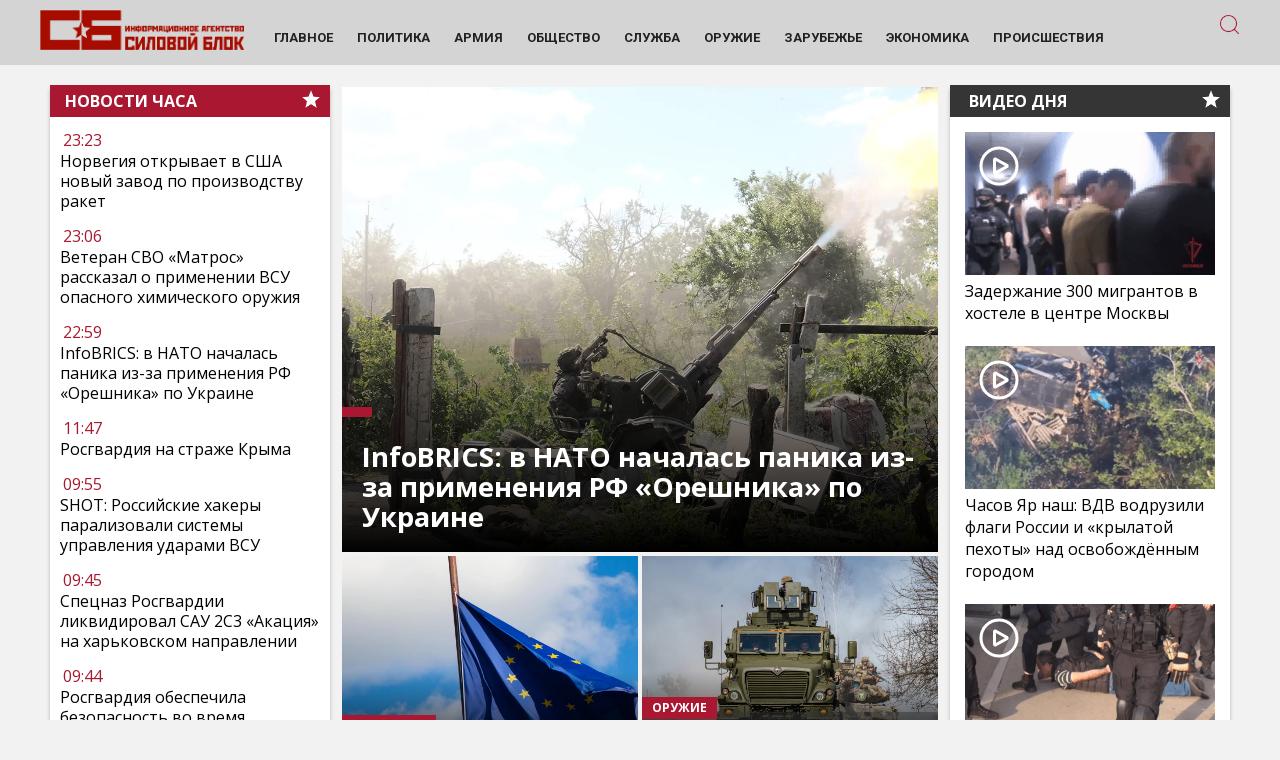

--- FILE ---
content_type: text/html; charset=UTF-8
request_url: https://www.sila-rf.ru/?wordfence_syncAttackData=1768959637.3857
body_size: 42691
content:
<!DOCTYPE html><html
lang=ru-RU class="no-js no-svg"><head><link
rel=preload href="/wp-includes/js/jquery/jquery.min.js?x92344&amp;ver=3.6.0" as=script><link
rel=preload href="/wp-includes/js/jquery/jquery-migrate.min.js?x92344&amp;ver=3.3.2" as=script><meta
charset="UTF-8"><link
rel=profile href=http://gmpg.org/xfn/11><meta
name="viewport" content="width=device-width" id="viewport"><link
rel=preconnect href=https://fonts.googleapis.com><link
rel=preconnect href=https://fonts.gstatic.com crossorigin><link
rel=preload as=style href="https://fonts.googleapis.com/css2?family=Open+Sans:wght@400;700&display=swap"><link
rel=stylesheet media=print onload="this.onload=null;this.removeAttribute('media');" href="https://fonts.googleapis.com/css2?family=Open+Sans:wght@400;700&family=Roboto:wght@400;700&display=swap"><meta
name="robots" content="max-image-preview:large"><base
href=https://www.sila-rf.ru/ ><link
rel=apple-touch-icon sizes=57x57 href=/apple-icon-57x57.png?x92344><link
rel=apple-touch-icon sizes=60x60 href=/apple-icon-60x60.png?x92344><link
rel=apple-touch-icon sizes=72x72 href=/apple-icon-72x72.png?x92344><link
rel=apple-touch-icon sizes=76x76 href=/apple-icon-76x76.png?x92344><link
rel=apple-touch-icon sizes=114x114 href=/apple-icon-114x114.png?x92344><link
rel=apple-touch-icon sizes=120x120 href=/apple-icon-120x120.png?x92344><link
rel=apple-touch-icon sizes=144x144 href=/apple-icon-144x144.png?x92344><link
rel=apple-touch-icon sizes=152x152 href=/apple-icon-152x152.png?x92344><link
rel=apple-touch-icon sizes=180x180 href=/apple-icon-180x180.png?x92344><link
rel=icon type=image/png sizes=192x192  href=/android-icon-192x192.png?x92344><link
rel=icon type=image/png sizes=32x32 href=/favicon-32x32.png?x92344><link
rel=icon type=image/png sizes=96x96 href=/favicon-96x96.png?x92344><link
rel=icon type=image/png sizes=16x16 href=/favicon-16x16.png?x92344><link
rel=manifest href=/manifest.json?x92344><meta
name="msapplication-TileColor" content="#ffffff"><meta
name="msapplication-TileImage" content="/ms-icon-144x144.png"><meta
name="theme-color" content="#ffffff"><style>/*<![CDATA[*/.alignleft{float:left;margin-right:10px}.alignright{float:right;margin-left:10px}.IRPP_kangoo{display:block;transition:background-color 250ms;webkit-transition:background-color 250ms;width:100%;opacity:1;transition:opacity 250ms;webkit-transition:opacity 250ms;background-color:#eaeaea;background:#FFF;border-radius:0px;width:295px;float:right;margin-left:15px;margin-bottom:15px}.IRPP_kangoo,.IRPP_kangoo:hover,.IRPP_kangoo:visited,.IRPP_kangoo:active{border:0!important}@media (max-width: 480px) and (min-width: 320px){.IRPP_kangoo{width:100%;float:none;margin:0;margin-bottom:20px}.IRPP_kangoo .postImageUrl, .IRPP_kangoo
.imgUrl{height:272px}}}.IRPP_kangoo:active,.IRPP_kangoo:hover{opacity:1;transition:opacity 250ms;webkit-transition:opacity 250ms;background-color:#FFF}.IRPP_kangoo .postImageUrl , .IRPP_kangoo
.imgUrl{background-position:center;background-size:cover;float:left;margin:0;padding:0;height:180px;object-fit:cover}.IRPP_kangoo
.postImageUrl{width:30%}.IRPP_kangoo
.imgUrl{width:100%}.IRPP_kangoo .centered-text-area{float:right;width:70%;padding:0;margin:0}.IRPP_kangoo .centered-text{display:table;height:100px;left:0;top:0;padding:0;margin:0}.IRPP_kangoo .IRPP_kangoo-content{display:table-cell;margin:0;padding:0
10px 0 10px;position:relative;vertical-align:middle;width:100%;border-left:5px solid #c1272d;background-color:#f1f1f1}.IRPP_kangoo
.ctaText{display:none;border-bottom:0 solid #fff;font-size:13px;font-weight:bold;letter-spacing: .125em;margin:0;padding:15px;background:#D82335;color:#fff;font-weight:500;font-size:24px;line-height:28px;letter-spacing:0.03em;border-top-left-radius:5px;border-top-right-radius:5px}.IRPP_kangoo
.postTitle{color:#000;font-size:16px;font-weight:600;margin:0;padding:15px;font-weight:bold;font-size:18px;line-height:126.7%;color:#000}.IRPP_kangoo
.ctaButton{background-color:#FFF;margin-left:10px;position:absolute;right:0;top:0}.IRPP_kangoo:hover
.imgUrl{-webkit-transform:scale(1.2);-moz-transform:scale(1.2);-o-transform:scale(1.2);-ms-transform:scale(1.2);transform:scale(1.2)}.IRPP_kangoo
.imgUrl{-webkit-transition:-webkit-transform 0.4s ease-in-out;-moz-transition:-moz-transform 0.4s ease-in-out;-o-transition:-o-transform 0.4s ease-in-out;-ms-transition:-ms-transform 0.4s ease-in-out;transition:transform 0.4s ease-in-out}.IRPP_kangoo:after{content:"";display:block;clear:both}.yith-infs-loader{text-align:center;margin:10px
0 30px}.yith-infs-loader
img{max-width:100%;display:inline-block}.yith-infs-button-wrapper{text-align:center;margin-bottom:10px}.woocommerce .blockUI.blockOverlay:before{display:none}.yith-infs-animated{-webkit-animation-duration:1s;animation-duration:1s;-webkit-animation-fill-mode:both;animation-fill-mode:both}@-webkit-keyframes
zoomIn{0%{opacity:0;-webkit-transform:scale3d(.3, .3, .3);transform:scale3d(.3, .3, .3)}50%{opacity:1}}@keyframes
zoomIn{0%{opacity:0;-webkit-transform:scale3d(.3, .3, .3);-ms-transform:scale3d(.3, .3, .3);transform:scale3d(.3, .3, .3)}50%{opacity:1}}.yith-infs-zoomIn{-webkit-animation-name:zoomIn;animation-name:zoomIn}@-webkit-keyframes
bounceIn{0%,20%,40%,60%,80%,100%{-webkit-transition-timing-function:cubic-bezier(0.215, 0.610, 0.355, 1.000);transition-timing-function:cubic-bezier(0.215, 0.610, 0.355, 1.000)}0%{opacity:0;-webkit-transform:scale3d(.3, .3, .3);transform:scale3d(.3, .3, .3)}20%{-webkit-transform:scale3d(1.1, 1.1, 1.1);transform:scale3d(1.1, 1.1, 1.1)}40%{-webkit-transform:scale3d(.9, .9, .9);transform:scale3d(.9, .9, .9)}60%{opacity:1;-webkit-transform:scale3d(1.03, 1.03, 1.03);transform:scale3d(1.03, 1.03, 1.03)}80%{-webkit-transform:scale3d(.97, .97, .97);transform:scale3d(.97, .97, .97)}100%{opacity:1;-webkit-transform:scale3d(1, 1, 1);transform:scale3d(1, 1, 1)}}@keyframes
bounceIn{0%,20%,40%,60%,80%,100%{-webkit-transition-timing-function:cubic-bezier(0.215, 0.610, 0.355, 1.000);transition-timing-function:cubic-bezier(0.215, 0.610, 0.355, 1.000)}0%{opacity:0;-webkit-transform:scale3d(.3, .3, .3);-ms-transform:scale3d(.3, .3, .3);transform:scale3d(.3, .3, .3)}20%{-webkit-transform:scale3d(1.1, 1.1, 1.1);-ms-transform:scale3d(1.1, 1.1, 1.1);transform:scale3d(1.1, 1.1, 1.1)}40%{-webkit-transform:scale3d(.9, .9, .9);-ms-transform:scale3d(.9, .9, .9);transform:scale3d(.9, .9, .9)}60%{opacity:1;-webkit-transform:scale3d(1.03, 1.03, 1.03);-ms-transform:scale3d(1.03, 1.03, 1.03);transform:scale3d(1.03, 1.03, 1.03)}80%{-webkit-transform:scale3d(.97, .97, .97);-ms-transform:scale3d(.97, .97, .97);transform:scale3d(.97, .97, .97)}100%{opacity:1;-webkit-transform:scale3d(1, 1, 1);-ms-transform:scale3d(1, 1, 1);transform:scale3d(1, 1, 1)}}.yith-infs-bounceIn{-webkit-animation-name:bounceIn;animation-name:bounceIn;-webkit-animation-duration: .75s;animation-duration: .75s}@-webkit-keyframes
fadeIn{0%{opacity:0}100%{opacity:1}}@keyframes
fadeIn{0%{opacity:0}100%{opacity:1}}.yith-infs-fadeIn{-webkit-animation-name:fadeIn;animation-name:fadeIn}@-webkit-keyframes
fadeInDown{0%{opacity:0;-webkit-transform:translate3d(0, -100%, 0);transform:translate3d(0, -100%, 0)}100%{opacity:1;-webkit-transform:none;transform:none}}@keyframes
fadeInDown{0%{opacity:0;-webkit-transform:translate3d(0, -100%, 0);-ms-transform:translate3d(0, -100%, 0);transform:translate3d(0, -100%, 0)}100%{opacity:1;-webkit-transform:none;-ms-transform:none;transform:none}}.yith-infs-fadeInDown{-webkit-animation-name:fadeInDown;animation-name:fadeInDown}@-webkit-keyframes
fadeInLeft{0%{opacity:0;-webkit-transform:translate3d(-100%, 0, 0);transform:translate3d(-100%, 0, 0)}100%{opacity:1;-webkit-transform:none;transform:none}}@keyframes
fadeInLeft{0%{opacity:0;-webkit-transform:translate3d(-100%, 0, 0);-ms-transform:translate3d(-100%, 0, 0);transform:translate3d(-100%, 0, 0)}100%{opacity:1;-webkit-transform:none;-ms-transform:none;transform:none}}.yith-infs-fadeInLeft{-webkit-animation-name:fadeInLeft;animation-name:fadeInLeft}@-webkit-keyframes
fadeInRight{0%{opacity:0;-webkit-transform:translate3d(100%, 0, 0);transform:translate3d(100%, 0, 0)}100%{opacity:1;-webkit-transform:none;transform:none}}@keyframes
fadeInRight{0%{opacity:0;-webkit-transform:translate3d(100%, 0, 0);-ms-transform:translate3d(100%, 0, 0);transform:translate3d(100%, 0, 0)}100%{opacity:1;-webkit-transform:none;-ms-transform:none;transform:none}}.yith-infs-fadeInRight{-webkit-animation-name:fadeInRight;animation-name:fadeInRight}@-webkit-keyframes
fadeInUp{0%{opacity:0;-webkit-transform:translate3d(0, 100%, 0);transform:translate3d(0, 100%, 0)}100%{opacity:1;-webkit-transform:none;transform:none}}@keyframes
fadeInUp{0%{opacity:0;-webkit-transform:translate3d(0, 100%, 0);-ms-transform:translate3d(0, 100%, 0);transform:translate3d(0, 100%, 0)}100%{opacity:1;-webkit-transform:none;-ms-transform:none;transform:none}}.yith-infs-fadeInUp{-webkit-animation-name:fadeInUp;animation-name:fadeInUp}.heateorSssFacebookSvg{background:url('data:image/svg+xml;charset=utf8,%3Csvg%20xmlns%3D%22http%3A%2F%2Fwww.w3.org%2F2000%2Fsvg%22%20width%3D%22100%25%22%20height%3D%22100%25%22%20viewBox%3D%22-5%20-5%2042%2042%22%3E%3Cpath%20d%3D%22M17.78%2027.5V17.008h3.522l.527-4.09h-4.05v-2.61c0-1.182.33-1.99%202.023-1.99h2.166V4.66c-.375-.05-1.66-.16-3.155-.16-3.123%200-5.26%201.905-5.26%205.405v3.016h-3.53v4.09h3.53V27.5h4.223z%22%20fill%3D%22%23fff%22%3E%3C%2Fpath%3E%3C%2Fsvg%3E') no-repeat center center}.heateorSssVkontakteSvg{background:url('data:image/svg+xml;charset=utf8,%3Csvg%20xmlns%3D%22http%3A%2F%2Fwww.w3.org%2F2000%2Fsvg%22%20width%3D%22100%25%22%20height%3D%22100%25%22%20viewBox%3D%22-1%20-2%2034%2034%22%3E%3Cpath%20fill-rule%3D%22evenodd%22%20clip-rule%3D%22evenodd%22%20fill%3D%22%23fff%22%20d%3D%22M15.764%2022.223h1.315s.394-.044.6-.262c.184-.2.18-.574.18-.574s-.03-1.764.79-2.023c.81-.255%201.844%201.705%202.942%202.46.832.57%201.464.445%201.464.445l2.936-.04s1.538-.097.81-1.304c-.06-.1-.426-.894-2.186-2.526-1.843-1.71-1.594-1.434.624-4.39%201.353-1.804%201.893-2.902%201.724-3.374-.16-.45-1.153-.33-1.153-.33l-3.306.02s-.247-.034-.428.074c-.178.108-.293.356-.293.356s-.522%201.394-1.223%202.58c-1.47%202.5-2.06%202.633-2.3%202.476-.563-.36-.42-1.454-.42-2.23%200-2.423.365-3.435-.72-3.696-.357-.085-.623-.143-1.544-.15-1.182-.014-2.18.003-2.743.28-.378.185-.667.595-.49.62.218.027.713.13.975.49.34.46.33%201.496.33%201.496s.193%202.852-.46%203.206c-.442.245-1.056-.252-2.37-2.52-.67-1.163-1.18-2.446-1.18-2.446s-.1-.24-.273-.37c-.212-.155-.506-.204-.506-.204l-3.145.02s-.473.015-.647.22c-.154.183-.01.56-.01.56s2.46%205.757%205.245%208.657c2.553%202.66%205.454%202.485%205.454%202.485z%22%2F%3E%3C%2Fsvg%3E') no-repeat center center}.heateorSssOdnoklassnikiSvg{background:url('data:image/svg+xml;charset=utf8,%3Csvg%20xmlns%3D%22http%3A%2F%2Fwww.w3.org%2F2000%2Fsvg%22%20viewBox%3D%22-4%20-4%2040%2040%22%3E%3Cpath%20fill%3D%22%23fff%22%20d%3D%22M16%2016.16c-3.635%200-6.58-2.945-6.58-6.58C9.42%205.945%2012.364%203%2016%203s6.582%202.945%206.582%206.58c0%203.635-2.946%206.58-6.58%206.58zm0-9.817c-1.788%200-3.236%201.448-3.236%203.237%200%201.79%201.448%203.236%203.237%203.236%201.79%200%203.24-1.447%203.24-3.236%200-1.79-1.45-3.237-3.238-3.237zm7.586%2010.62c.648%201.3-.084%201.93-1.735%202.99-1.397.9-3.315%201.238-4.566%201.368l1.048%201.05%203.877%203.877c.59.59.59%201.544%200%202.134l-.178.18c-.59.59-1.544.59-2.134%200l-3.878-3.88-3.878%203.88c-.59.59-1.543.59-2.135%200l-.176-.18c-.59-.59-.59-1.543%200-2.132l3.878-3.878%201.043-1.046c-1.25-.127-3.19-.465-4.6-1.37-1.65-1.062-2.38-1.69-1.733-2.99.37-.747%201.4-1.367%202.768-.29C13.035%2018.13%2016%2018.13%2016%2018.13s2.968%200%204.818-1.456c1.37-1.077%202.4-.457%202.768.29z%22%2F%3E%3C%2Fsvg%3E') no-repeat center center}.heateorSssTelegramSvg{background:url('data:image/svg+xml;charset=utf8,%3Csvg%20xmlns%3D%22http%3A%2F%2Fwww.w3.org%2F2000%2Fsvg%22%20viewBox%3D%22-1%20-3%2036%2036%22%20width%3D%22100%25%22%20height%3D%22100%25%22%3E%3Cpath%20fill%3D%22%23fff%22%20d%3D%22M25.515%206.896L6.027%2014.41c-1.33.534-1.322%201.276-.243%201.606l5%201.56%201.72%205.66c.226.625.115.873.77.873.506%200%20.73-.235%201.012-.51l2.43-2.363%205.056%203.734c.93.514%201.602.25%201.834-.863l3.32-15.638c.338-1.363-.52-1.98-1.41-1.577z%22%2F%3E%3C%2Fsvg%3E') no-repeat center center}.heateorSssInstagramSvg{background:url('data:image/svg+xml;charset=utf8,%3Csvg%20id%3D%22Layer_1%22%20version%3D%221.1%22%20viewBox%3D%22-10%20-10%20148%20148%22%20xml%3Aspace%3D%22preserve%22%20xmlns%3D%22http%3A%2F%2Fwww.w3.org%2F2000%2Fsvg%22%20xmlns%3Axlink%3D%22http%3A%2F%2Fwww.w3.org%2F1999%2Fxlink%22%3E%3Cg%3E%3Cg%3E%3Cpath%20d%3D%22M86%2C112H42c-14.336%2C0-26-11.663-26-26V42c0-14.337%2C11.664-26%2C26-26h44c14.337%2C0%2C26%2C11.663%2C26%2C26v44%20%20%20%20C112%2C100.337%2C100.337%2C112%2C86%2C112z%20M42%2C24c-9.925%2C0-18%2C8.074-18%2C18v44c0%2C9.925%2C8.075%2C18%2C18%2C18h44c9.926%2C0%2C18-8.075%2C18-18V42%20%20%20%20c0-9.926-8.074-18-18-18H42z%22%20fill%3D%22%23fff%22%3E%3C%2Fpath%3E%3C%2Fg%3E%3Cg%3E%3Cpath%20d%3D%22M64%2C88c-13.234%2C0-24-10.767-24-24c0-13.234%2C10.766-24%2C24-24s24%2C10.766%2C24%2C24C88%2C77.233%2C77.234%2C88%2C64%2C88z%20M64%2C48c-8.822%2C0-16%2C7.178-16%2C16s7.178%2C16%2C16%2C16c8.822%2C0%2C16-7.178%2C16-16S72.822%2C48%2C64%2C48z%22%20fill%3D%22%23fff%22%3E%3C%2Fpath%3E%3C%2Fg%3E%3Cg%3E%3Ccircle%20cx%3D%2289.5%22%20cy%3D%2238.5%22%20fill%3D%22%23fff%22%20r%3D%225.5%22%3E%3C%2Fcircle%3E%3C%2Fg%3E%3C%2Fg%3E%3C%2Fsvg%3E') no-repeat center center}#heateor_sss_error{color:red;margin:7px
0}.heateor_sss_login_container{margin:2px
0}.heateor_sss_login_container img,.heateor_sss_sharing_container
img{cursor:pointer;margin:2px;border:none}.heateor_sss_login_container
img{display:none;float:left}#heateor_sss_loading_image{display:block!important;float:none}.heateor_sss_error{background-color:#FFFFE0;border:1px
solid #E6DB55;padding:5px;margin:10px}#heateor_sss_sharing_more_providers{position:fixed;top:50%;left:47%;background:#FAFAFA;width:650px;margin:-180px 0 0 -300px;z-index:10000000;text-shadow:none!important;height:308px}#heateor_sss_popup_bg{background:url(../../images/transparent_bg.png);bottom:0;display:block;left:0;position:fixed;right:0;top:0;z-index:10000}#heateor_sss_sharing_more_providers
.title{font-size:14px!important;height:auto!important;background:#58B8F8!important;border-bottom:1px solid #D7D7D7!important;color:#fff;font-weight:700;letter-spacing:inherit;line-height:34px!important;padding:0!important;text-align:center;text-transform:none;margin:0!important;text-shadow:none!important;width:100%}#heateor_sss_sharing_more_providers
*{font-family:Arial,Helvetica,sans-serif}#heateor_sss_sharing_more_providers
#heateor_sss_sharing_more_content{background:#FAFAFA;border-radius:4px;color:#555;height:auto;width:100%}#heateor_sss_sharing_more_providers
.filter{margin:0;padding:10px
0 0;position:relative;width:100%}#heateor_sss_sharing_more_providers .all-services{clear:both;height:250px;overflow:auto}#heateor_sss_sharing_more_content .all-services
ul{margin:10px!important;overflow:hidden;list-style:none;padding-left:0!important;position:static!important;width:auto!important}#heateor_sss_sharing_more_content .all-services ul
li{margin:0;background:0 0!important;float:left;width:33.3333%!important;text-align:left!important}#heateor_sss_sharing_more_providers .close-button
img{margin:0}#heateor_sss_sharing_more_providers .close-button.separated{background:0 0!important;border:none!important;box-shadow:none!important;width:auto!important;height:auto!important;z-index:1000}#heateor_sss_sharing_more_providers .close-button{height:auto!important;width:auto!important;left:auto!important;display:block!important;color:#555!important;cursor:pointer!important;font-size:29px!important;line-height:29px!important;margin:0!important;padding:0!important;position:absolute;right:-13px;top:-11px}#heateor_sss_sharing_more_providers .filter
input.search{width:94%;display:block;float:none;font-family:"open sans","helvetica neue",helvetica,arial,sans-serif;font-weight:300;height:auto;line-height:inherit;margin:0
auto;padding:5px
8px 5px 10px;border:1px
solid #ccc!important;color:#000;background:#FFF!important;font-size:16px!important;text-align:left!important}#heateor_sss_sharing_more_providers .footer-panel{background:#fff;border-top:1px solid #D7D7D7;padding:6px
0;width:100%;color:#fff}#heateor_sss_sharing_more_providers .footer-panel
p{background-color:transparent;top:0;text-align:left!important;color:#000;font-family:'helvetica neue',arial,helvetica,sans-serif;font-size:12px;line-height:1.2;margin:0!important;padding:0
6px!important;text-indent:0!important}#heateor_sss_sharing_more_providers .footer-panel
a{color:#fff;text-decoration:none;font-weight:700;text-indent:0!important}#heateor_sss_sharing_more_providers .all-services ul li
a{border-radius:3px;color:#666!important;display:block;font-size:18px;height:auto;line-height:28px;overflow:hidden;padding:8px;text-decoration:none!important;text-overflow:ellipsis;white-space:nowrap;border:none!important;text-indent:0!important;background:0 0!important;text-shadow:none}.heateor_sss_share_count{display:block;text-indent:0!important;visibility:hidden;background-color:#58B8F8!important;width:5px;height:auto;text-align:center;min-width:8px!important;padding:1px
4px!important;color:#fff!important;font-family:'Open Sans',arial,sans-serif!important;font-size:10px!important;font-weight:600!important;-webkit-border-radius:15px!important;border-radius:15px!important;-webkit-box-shadow:0 2px 2px rgba(0,0,0,.4);box-shadow:0 2px 2px rgba(0,0,0,.4);text-shadow:0 -1px 0 rgba(0,0,0,.2);line-height:14px!important;border:2px
solid #fff!important;z-index:1;margin:2px
auto!important;box-sizing:content-box!important}.heateor_sss_share_count,.heateor_sss_vertical_sharing{-webkit-box-sizing:content-box!important;-moz-box-sizing:content-box!important}ul.heateor_sss_follow_ul,ul.heateor_sss_sharing_ul{list-style:none!important;padding-left:0!important}.heateorSssXingButton{background-position:-64px 0;width:32px;height:32px;display:block}.heateorSssFacebookButton{background-position:0 0;width:32px;height:32px;display:none}.heateorSssLiveButton{background-position:-32px -96px;width:32px;height:32px;display:block}.heateorSssInstagramButton{background-position:0 -32px;width:32px;height:32px;display:block!important}.heateorSssLinkedinButton{background-position:-32px -32px;width:32px;height:32px;display:none}.heateorSssTwitterButton{background-position:0 -64px;width:32px;height:32px;display:block!important}.heateorSssVkontakteButton{background-position:-32px -64px;width:32px;height:32px;display:none}ul.heateor_sss_sharing_ul,ul.heateor_sss_follow_ul{margin:1px
0!important}#heateor_sss_sharing_popup_close
img{opacity:1!important;background:0 0!important;border:none!important;outline:0!important;box-shadow:none!important;width:auto!important;height:auto!important;top:inherit!important;right:inherit!important;left:9px!important;padding:0!important}ul.heateor_sss_follow_ul li.heateorSssSharingRound,ul.heateor_sss_sharing_ul
li.heateorSssSharingRound{background:0 0!important}.heateor_sss_square_count{display:none;text-align:center;font-weight:bolder;font-family:sans-serif;font-style:normal;font-size: .8em;visibility:hidden}ul.heateor_sss_follow_ul li,ul.heateor_sss_sharing_ul
li{float:left!important;margin:0!important;padding:0!important;list-style:none!important;border:none!important;clear:none!important}.heateorSssSharing,.heateorSssSharingButton{display:block;cursor:pointer;margin:2px}ul.heateor_sss_follow_ul li:before,ul.heateor_sss_sharing_ul li:before{content:none!important}ul.heateor_sss_follow_ul
li{width:auto}.heateor_sss_vertical_sharing{background:0 0;-webkit-box-shadow:0 1px 4px 1px rgba(0,0,0,.1);box-shadow:0 1px 4px 1px rgba(0,0,0,.1);position:fixed;overflow:visible;z-index:10000000;display:block;padding:10px;border-radius:4px;opacity:1;box-sizing:content-box!important}div.heateor_sss_horizontal_sharing li.heateor_sss_facebook_share, div.heateor_sss_horizontal_counter
li.heateor_sss_facebook_share{width:96px}li.heateor_sss_facebook_share .fb-share-button span,li.heateor_sss_facebook_like .fb-like span,li.heateor_sss_facebook_recommend .fb-like
span{vertical-align:top!important}li.heateor_sss_facebook_like .fb-like span iframe,li.heateor_sss_facebook_recommend .fb-like span
iframe{max-width:none!important;z-index:1000}.heateor_sss_counter_container
li{height:21px}.heateorSssInstagramBackground{background-color:#624E47}.heateorSssYummlyBackground{background-color:#E16120}.heateorSssBufferBackground{background-color:#000}.heateorSssDeliciousBackground{background-color:#53BEEE}.heateorSssThreemaBackground{background-color:#2A2A2A}.heateorSssFacebookBackground{background-color:#3C589A}.heateorSssDiggBackground{background-color:#006094}.heateorSssEmailBackground{background-color:#649A3F}.heateorSssFloatitBackground{background-color:#53BEEE}.heateorSssLinkedinBackground{background-color:#0077B5}.heateorSssMoreBackground{background-color:#EE8E2D}.heateorSssPinterestBackground{background-color:#CC2329}.heateorSssPrintBackground{background-color:#FD6500}.heateorSssRedditBackground{background-color:#FF5700}.heateorSssStockTwitsBackground{background-color:#40576F}.heateorSssMeWeBackground{background-color:#007da1}.heateorSssMixBackground{background-color:#ff8226}.heateorSssTumblrBackground{background-color:#29435D}.heateorSssTwitterBackground{background-color:#55acee}.heateorSssVkontakteBackground{background-color:#5E84AC}.heateorSssYahooBackground{background-color:#8F03CC}.heateorSssXingBackground{background-color:#00797D}.heateorSssInstagramBackground{background-color:#527FA4}.heateorSssWhatsappBackground{background-color:#55EB4C}.heateorSssTCBackground,.heateorSssTCBackground:hover{border-width:0!important;background-color:transparent}.heateorSssTCBackground{background-color:transparent!important;font-style:normal!important;word-wrap:normal;color:#666;line-height:1;visibility:hidden}.heateorSssSharingSvg{width:100%;height:100%}.heateorSssMeWeSvg{background:url('data:image/svg+xml;charset=utf8,%3Csvg%20xmlns%3D%22http%3A%2F%2Fwww.w3.org%2F2000%2Fsvg%22%20viewBox%3D%22-3%20-3%2038%2038%22%3E%3Cg%20fill%3D%22%23fff%22%3E%3Cpath%20d%3D%22M9.636%2010.427a1.22%201.22%200%201%201-2.44%200%201.22%201.22%200%201%201%202.44%200zM15.574%2010.431a1.22%201.22%200%200%201-2.438%200%201.22%201.22%200%201%201%202.438%200zM22.592%2010.431a1.221%201.221%200%201%201-2.443%200%201.221%201.221%200%200%201%202.443%200zM29.605%2010.431a1.221%201.221%200%201%201-2.442%200%201.221%201.221%200%200%201%202.442%200zM3.605%2013.772c0-.471.374-.859.859-.859h.18c.374%200%20.624.194.789.457l2.935%204.597%202.95-4.611c.18-.291.43-.443.774-.443h.18c.485%200%20.859.387.859.859v8.113a.843.843%200%200%201-.859.845.857.857%200%200%201-.845-.845V16.07l-2.366%203.559c-.18.276-.402.443-.72.443-.304%200-.526-.167-.706-.443l-2.354-3.53V21.9c0%20.471-.374.83-.845.83a.815.815%200%200%201-.83-.83v-8.128h-.001zM14.396%2014.055a.9.9%200%200%201-.069-.333c0-.471.402-.83.872-.83.415%200%20.735.263.845.624l2.23%206.66%202.187-6.632c.139-.402.428-.678.859-.678h.124c.428%200%20.735.278.859.678l2.187%206.632%202.23-6.675c.126-.346.415-.609.83-.609.457%200%20.845.361.845.817a.96.96%200%200%201-.083.346l-2.867%208.032c-.152.43-.471.706-.887.706h-.165c-.415%200-.721-.263-.872-.706l-2.161-6.328-2.16%206.328c-.152.443-.47.706-.887.706h-.165c-.415%200-.72-.263-.887-.706l-2.865-8.032z%22%3E%3C%2Fpath%3E%3C%2Fg%3E%3C%2Fsvg%3E') no-repeat center center}.heateorSssFacebookSvg{background:url('data:image/svg+xml;charset=utf8,%3Csvg%20xmlns%3D%22http%3A%2F%2Fwww.w3.org%2F2000%2Fsvg%22%20width%3D%22100%25%22%20height%3D%22100%25%22%20viewBox%3D%22-5%20-5%2042%2042%22%3E%3Cpath%20d%3D%22M17.78%2027.5V17.008h3.522l.527-4.09h-4.05v-2.61c0-1.182.33-1.99%202.023-1.99h2.166V4.66c-.375-.05-1.66-.16-3.155-.16-3.123%200-5.26%201.905-5.26%205.405v3.016h-3.53v4.09h3.53V27.5h4.223z%22%20fill%3D%22%23fff%22%3E%3C%2Fpath%3E%3C%2Fsvg%3E') no-repeat center center}.heateorSssTwitterSvg{background:url('data:image/svg+xml;charset=utf8,%3Csvg%20xmlns%3D%22http%3A%2F%2Fwww.w3.org%2F2000%2Fsvg%22%20width%3D%22100%25%22%20height%3D%22100%25%22%20viewBox%3D%22-4%20-4%2039%2039%22%3E%0A%3Cpath%20d%3D%22M28%208.557a9.913%209.913%200%200%201-2.828.775%204.93%204.93%200%200%200%202.166-2.725%209.738%209.738%200%200%201-3.13%201.194%204.92%204.92%200%200%200-3.593-1.55%204.924%204.924%200%200%200-4.794%206.049c-4.09-.21-7.72-2.17-10.15-5.15a4.942%204.942%200%200%200-.665%202.477c0%201.71.87%203.214%202.19%204.1a4.968%204.968%200%200%201-2.23-.616v.06c0%202.39%201.7%204.38%203.952%204.83-.414.115-.85.174-1.297.174-.318%200-.626-.03-.928-.086a4.935%204.935%200%200%200%204.6%203.42%209.893%209.893%200%200%201-6.114%202.107c-.398%200-.79-.023-1.175-.068a13.953%2013.953%200%200%200%207.55%202.213c9.056%200%2014.01-7.507%2014.01-14.013%200-.213-.005-.426-.015-.637.96-.695%201.795-1.56%202.455-2.55z%22%20fill%3D%22%23fff%22%3E%3C%2Fpath%3E%0A%3C%2Fsvg%3E') no-repeat center center}.heateorSssLinkedinSvg{background:url('data:image/svg+xml;charset=utf8,%3Csvg%20xmlns%3D%22http%3A%2F%2Fwww.w3.org%2F2000%2Fsvg%22%20width%3D%22100%25%22%20height%3D%22100%25%22%20viewBox%3D%22-2%20-2%2035%2039%22%3E%3Cpath%20d%3D%22M6.227%2012.61h4.19v13.48h-4.19V12.61zm2.095-6.7a2.43%202.43%200%200%201%200%204.86c-1.344%200-2.428-1.09-2.428-2.43s1.084-2.43%202.428-2.43m4.72%206.7h4.02v1.84h.058c.56-1.058%201.927-2.176%203.965-2.176%204.238%200%205.02%202.792%205.02%206.42v7.395h-4.183v-6.56c0-1.564-.03-3.574-2.178-3.574-2.18%200-2.514%201.7-2.514%203.46v6.668h-4.187V12.61z%22%20fill%3D%22%23fff%22%2F%3E%3C%2Fsvg%3E') no-repeat center center}.heateorSssTumblrSvg{background:url('data:image/svg+xml;charset=utf8,%3Csvg%20xmlns%3D%22http%3A%2F%2Fwww.w3.org%2F2000%2Fsvg%22%20width%3D%22100%25%22%20height%3D%22100%25%22%20viewBox%3D%22-2%20-2%2036%2036%22%3E%3Cpath%20fill%3D%22%23fff%22%20d%3D%22M20.775%2021.962c-.37.177-1.08.33-1.61.345-1.598.043-1.907-1.122-1.92-1.968v-6.217h4.007V11.1H17.26V6.02h-2.925s-.132.044-.144.15c-.17%201.556-.895%204.287-3.923%205.378v2.578h2.02v6.522c0%202.232%201.647%205.404%205.994%205.33%201.467-.025%203.096-.64%203.456-1.17l-.96-2.846z%22%2F%3E%3C%2Fsvg%3E') no-repeat center center}.heateorSssInstagramSvg{background:url('data:image/svg+xml;charset=utf8,%3Csvg%20id%3D%22Layer_1%22%20version%3D%221.1%22%20viewBox%3D%22-10%20-10%20148%20148%22%20xml%3Aspace%3D%22preserve%22%20xmlns%3D%22http%3A%2F%2Fwww.w3.org%2F2000%2Fsvg%22%20xmlns%3Axlink%3D%22http%3A%2F%2Fwww.w3.org%2F1999%2Fxlink%22%3E%3Cg%3E%3Cg%3E%3Cpath%20d%3D%22M86%2C112H42c-14.336%2C0-26-11.663-26-26V42c0-14.337%2C11.664-26%2C26-26h44c14.337%2C0%2C26%2C11.663%2C26%2C26v44%20%20%20%20C112%2C100.337%2C100.337%2C112%2C86%2C112z%20M42%2C24c-9.925%2C0-18%2C8.074-18%2C18v44c0%2C9.925%2C8.075%2C18%2C18%2C18h44c9.926%2C0%2C18-8.075%2C18-18V42%20%20%20%20c0-9.926-8.074-18-18-18H42z%22%20fill%3D%22%23fff%22%3E%3C%2Fpath%3E%3C%2Fg%3E%3Cg%3E%3Cpath%20d%3D%22M64%2C88c-13.234%2C0-24-10.767-24-24c0-13.234%2C10.766-24%2C24-24s24%2C10.766%2C24%2C24C88%2C77.233%2C77.234%2C88%2C64%2C88z%20M64%2C48c-8.822%2C0-16%2C7.178-16%2C16s7.178%2C16%2C16%2C16c8.822%2C0%2C16-7.178%2C16-16S72.822%2C48%2C64%2C48z%22%20fill%3D%22%23fff%22%3E%3C%2Fpath%3E%3C%2Fg%3E%3Cg%3E%3Ccircle%20cx%3D%2289.5%22%20cy%3D%2238.5%22%20fill%3D%22%23fff%22%20r%3D%225.5%22%3E%3C%2Fcircle%3E%3C%2Fg%3E%3C%2Fg%3E%3C%2Fsvg%3E') no-repeat center center}.heateorSssPinterestSvg{background:url('data:image/svg+xml;charset=utf8,%3Csvg%20xmlns%3D%22http%3A%2F%2Fwww.w3.org%2F2000%2Fsvg%22%20width%3D%22100%25%22%20height%3D%22100%25%22%20viewBox%3D%22-2%20-2%2035%2035%22%3E%3Cpath%20fill%3D%22%23fff%22%20d%3D%22M16.539%204.5c-6.277%200-9.442%204.5-9.442%208.253%200%202.272.86%204.293%202.705%205.046.303.125.574.005.662-.33.061-.231.205-.816.27-1.06.088-.331.053-.447-.191-.736-.532-.627-.873-1.439-.873-2.591%200-3.338%202.498-6.327%206.505-6.327%203.548%200%205.497%202.168%205.497%205.062%200%203.81-1.686%207.025-4.188%207.025-1.382%200-2.416-1.142-2.085-2.545.397-1.674%201.166-3.48%201.166-4.689%200-1.081-.581-1.983-1.782-1.983-1.413%200-2.548%201.462-2.548%203.419%200%201.247.421%202.091.421%202.091l-1.699%207.199c-.505%202.137-.076%204.755-.039%205.019.021.158.223.196.314.077.13-.17%201.813-2.247%202.384-4.324.162-.587.929-3.631.929-3.631.46.876%201.801%201.646%203.227%201.646%204.247%200%207.128-3.871%207.128-9.053.003-3.918-3.317-7.568-8.361-7.568z%22%2F%3E%3C%2Fsvg%3E') no-repeat center center}.heateorSssBehanceSvg{background:url('data:image/svg+xml;charset=utf8,%3Csvg%20xmlns%3D%22http%3A%2F%2Fwww.w3.org%2F2000%2Fsvg%22%20viewBox%3D%22-2%20-2%2036%2036%22%3E%3Cpath%20d%3D%22M3.862%208.136h5.66c1.377%200%203.19%200%204.13.566a3.705%203.705%200%200%201%201.837%203.26c0%201.66-.88%202.905-2.32%203.494v.042c1.924.397%202.97%201.838%202.97%203.76%200%202.297-1.636%204.483-4.743%204.483H3.86V8.14zm2.078%206.71h4.152c2.36%200%203.322-.856%203.322-2.493%200-2.16-1.53-2.468-3.322-2.468H5.94v4.96zm0%207.144h5.2c1.792%200%202.93-1.09%202.93-2.797%200-2.03-1.64-2.598-3.388-2.598H5.94v5.395zm22.017-1.833C27.453%2022.65%2025.663%2024%2023.127%2024c-3.607%200-5.31-2.49-5.422-5.944%200-3.386%202.23-5.878%205.31-5.878%204%200%205.225%203.74%205.116%206.47h-8.455c-.067%201.966%201.05%203.716%203.52%203.716%201.53%200%202.6-.742%202.928-2.206h1.838zm-1.793-3.15c-.088-1.77-1.42-3.19-3.256-3.19-1.946%200-3.106%201.466-3.236%203.19h6.492zM20.614%208h4.935v1.68h-4.94z%22%20fill%3D%22%23fff%22%3E%3C%2Fpath%3E%3C%2Fsvg%3E') no-repeat center center}.heateorSssFlickrSvg{background:url('data:image/svg+xml;charset=utf8,%3Csvg%20xmlns%3D%22http%3A%2F%2Fwww.w3.org%2F2000%2Fsvg%22%20viewBox%3D%22-2%20-2%2036%2036%22%3E%3Cg%20fill%3D%22%23fff%22%3E%3Ccircle%20cx%3D%2223%22%20cy%3D%2216%22%20r%3D%226%22%3E%3C%2Fcircle%3E%3Ccircle%20cx%3D%229%22%20cy%3D%2216%22%20r%3D%226%22%3E%3C%2Fcircle%3E%3C%2Fg%3E%3C%2Fsvg%3E') no-repeat center center}.heateorSssFoursquareSvg{background:url('data:image/svg+xml;charset=utf8,%3Csvg%20xmlns%3D%22http%3A%2F%2Fwww.w3.org%2F2000%2Fsvg%22%20viewBox%3D%22-4%20-4%2040%2040%22%3E%3Cpath%20fill%3D%22%23fff%22%20d%3D%22M21.516%203H7.586C5.66%203%205%204.358%205%205.383v21.995c0%201.097.65%201.407.958%201.53.31.126%201.105.206%201.676-.36l6.72-7.455c.105-.12.49-.284.552-.284h4.184c1.79%200%201.81-1.45%201.997-2.206.157-.63%201.946-9.57%202.58-12.395.523-2.32-.104-3.21-2.15-3.21zM20.2%209.682c-.07.33-.368.66-.75.693h-5.44c-.61-.034-1.108.422-1.108%201.032v.665c0%20.61.5%201.24%201.108%201.24h4.607c.43%200%20.794.276.7.737-.093.46-.573%202.82-.627%203.07-.052.254-.282.764-.716.764h-3.62c-.682%200-1.36-.008-1.816.56-.458.573-4.534%205.293-4.534%205.293V6.403c0-.438.31-.746.715-.74h11.274c.41-.006.915.41.834%201L20.2%209.68z%22%3E%3C%2Fpath%3E%3C%2Fsvg%3E') no-repeat center center}.heateorSssGithubSvg{background:url('data:image/svg+xml;charset=utf8,%3Csvg%20xmlns%3D%22http%3A%2F%2Fwww.w3.org%2F2000%2Fsvg%22%20viewBox%3D%22-2%20-2%2036%2036%22%3E%3Cpath%20fill%3D%22%23fff%22%20d%3D%22M16%203.32c-7.182%200-13%205.82-13%2013%200%205.754%203.72%2010.612%208.89%2012.335.65.114.893-.276.893-.617%200-.31-.016-1.333-.016-2.42-3.266.6-4.11-.797-4.37-1.53-.147-.373-.78-1.527-1.334-1.835-.455-.244-1.105-.845-.016-.86%201.024-.017%201.755.942%202%201.332%201.17%201.966%203.038%201.414%203.785%201.073.114-.845.455-1.414.83-1.74-2.893-.324-5.916-1.445-5.916-6.418%200-1.414.504-2.584%201.333-3.494-.13-.325-.59-1.657.13-3.445%200%200%201.085-.34%203.57%201.337%201.04-.293%202.146-.44%203.25-.44s2.21.147%203.25.44c2.49-1.69%203.58-1.337%203.58-1.337.714%201.79.26%203.12.13%203.446.828.91%201.332%202.064%201.332%203.494%200%204.99-3.04%206.094-5.93%206.42.47.405.876%201.185.876%202.404%200%201.74-.016%203.136-.016%203.575%200%20.34.244.743.894.613C25.28%2026.933%2029%2022.053%2029%2016.32c0-7.182-5.817-13-13-13z%22%3E%3C%2Fpath%3E%3C%2Fsvg%3E') no-repeat center center}.heateorSssMediumSvg{background:url('data:image/svg+xml;charset=utf8,%3Csvg%20focusable%3D%22false%22%20xmlns%3D%22http%3A%2F%2Fwww.w3.org%2F2000%2Fsvg%22%20viewBox%3D%22-2%20-2%2036%2036%22%3E%3Cpath%20d%3D%22M7.8%2011a.8.8%200%200%200-.27-.7l-2-2.42v-.41h6.23L16.57%2018l4.24-10.53h5.94v.36L25%209.47a.5.5%200%200%200-.19.48v12.1a.5.5%200%200%200%20.19.48l1.68%201.64v.36h-8.4v-.36L20%2022.49c.18-.17.18-.22.18-.49v-9.77l-4.82%2012.26h-.65L9.09%2012.23v8.22a1.09%201.09%200%200%200%20.31.94l2.25%202.74v.36h-6.4v-.36l2.26-2.74a1.09%201.09%200%200%200%20.29-.94z%22%20fill%3D%22%23fff%22%3E%3C%2Fpath%3E%3C%2Fsvg%3E') no-repeat center center}.heateorSssOdnoklassnikiSvg{background:url('data:image/svg+xml;charset=utf8,%3Csvg%20xmlns%3D%22http%3A%2F%2Fwww.w3.org%2F2000%2Fsvg%22%20viewBox%3D%22-4%20-4%2040%2040%22%3E%3Cpath%20fill%3D%22%23fff%22%20d%3D%22M16%2016.16c-3.635%200-6.58-2.945-6.58-6.58C9.42%205.945%2012.364%203%2016%203s6.582%202.945%206.582%206.58c0%203.635-2.946%206.58-6.58%206.58zm0-9.817c-1.788%200-3.236%201.448-3.236%203.237%200%201.79%201.448%203.236%203.237%203.236%201.79%200%203.24-1.447%203.24-3.236%200-1.79-1.45-3.237-3.238-3.237zm7.586%2010.62c.648%201.3-.084%201.93-1.735%202.99-1.397.9-3.315%201.238-4.566%201.368l1.048%201.05%203.877%203.877c.59.59.59%201.544%200%202.134l-.178.18c-.59.59-1.544.59-2.134%200l-3.878-3.88-3.878%203.88c-.59.59-1.543.59-2.135%200l-.176-.18c-.59-.59-.59-1.543%200-2.132l3.878-3.878%201.043-1.046c-1.25-.127-3.19-.465-4.6-1.37-1.65-1.062-2.38-1.69-1.733-2.99.37-.747%201.4-1.367%202.768-.29C13.035%2018.13%2016%2018.13%2016%2018.13s2.968%200%204.818-1.456c1.37-1.077%202.4-.457%202.768.29z%22%2F%3E%3C%2Fsvg%3E') no-repeat center center}.heateorSssSnapchatSvg{background:url('data:image/svg+xml;charset=utf8,%3Csvg%20xmlns%3D%22http%3A%2F%2Fwww.w3.org%2F2000%2Fsvg%22%20viewBox%3D%220%200%2032%2032%22%3E%3Cpath%20fill%3D%22%23fff%22%20d%3D%22M26.177%2020.978c-2.867-.473-4.157-3.414-4.21-3.54l-.01-.02c-.153-.31-.187-.57-.1-.772.164-.39.774-.583%201.177-.71.113-.037.22-.07.306-.105.715-.28%201.073-.625%201.066-1.03-.006-.312-.252-.593-.642-.732a1.168%201.168%200%200%200-.44-.084.975.975%200%200%200-.405.083c-.34.16-.65.246-.91.258a.789.789%200%200%201-.357-.087l.027-.45.005-.062c.09-1.432.203-3.215-.266-4.264C20.03%206.34%2017.073%206.1%2016.2%206.1h-.052l-.363.003c-.87%200-3.818.243-5.208%203.36-.47%201.05-.357%202.833-.268%204.264l.03.513a.83.83%200%200%201-.41.09c-.276%200-.6-.087-.97-.26a.795.795%200%200%200-.335-.067c-.43%200-.946.282-1.026.704-.06.305.077.748%201.054%201.134.087.036.193.07.305.105.403.128%201.012.322%201.18.71.084.203.05.463-.103.773l-.01.022c-.054.125-1.344%203.068-4.21%203.54a.437.437%200%200%200-.366.455.6.6%200%200%200%20.048.196c.216.504%201.123.87%202.775%201.13.055.075.113.34.148.5.036.16.07.32.12.494.05.17.18.374.514.374.133%200%20.292-.03.475-.067.275-.053.652-.127%201.124-.127.26%200%20.532.022.805.067.532.09.985.41%201.51.78.75.53%201.6%201.132%202.894%201.132.034%200%20.07%200%20.105-.005.04.002.095.004.153.004%201.29%200%202.142-.6%202.892-1.132.526-.37.978-.69%201.51-.78.274-.045.545-.068.807-.068.45%200%20.805.056%201.123.12.2.037.36.057.476.057h.024c.246%200%20.42-.13.488-.365.05-.17.086-.327.12-.49.037-.16.094-.422.15-.496%201.65-.256%202.56-.624%202.773-1.125a.568.568%200%200%200%20.047-.196.433.433%200%200%200-.363-.458z%22%3E%3C%2Fpath%3E%3C%2Fsvg%3E') no-repeat center center}.heateorSssTelegramSvg{background:url('data:image/svg+xml;charset=utf8,%3Csvg%20xmlns%3D%22http%3A%2F%2Fwww.w3.org%2F2000%2Fsvg%22%20viewBox%3D%22-1%20-3%2036%2036%22%20width%3D%22100%25%22%20height%3D%22100%25%22%3E%3Cpath%20fill%3D%22%23fff%22%20d%3D%22M25.515%206.896L6.027%2014.41c-1.33.534-1.322%201.276-.243%201.606l5%201.56%201.72%205.66c.226.625.115.873.77.873.506%200%20.73-.235%201.012-.51l2.43-2.363%205.056%203.734c.93.514%201.602.25%201.834-.863l3.32-15.638c.338-1.363-.52-1.98-1.41-1.577z%22%2F%3E%3C%2Fsvg%3E') no-repeat center center}.heateorSssVimeoSvg{background:url('data:image/svg+xml;charset=utf8,%3Csvg%20xmlns%3D%22http%3A%2F%2Fwww.w3.org%2F2000%2Fsvg%22%20viewBox%3D%22-2%20-2%2036%2036%22%3E%3Cpath%20fill%3D%22%23fff%22%20d%3D%22M26.926%2010.627c-.103%202.25-1.675%205.332-4.716%209.245C19.066%2023.957%2016.406%2026%2014.23%2026c-1.348%200-2.49-1.244-3.42-3.732l-1.867-6.844C8.25%2012.937%207.51%2011.69%206.715%2011.69c-.173%200-.778.365-1.815%201.09l-1.088-1.4a300.012%20300.012%200%200%200%203.374-3.01c1.522-1.315%202.666-2.007%203.427-2.076%201.8-.173%202.907%201.057%203.322%203.69.45%202.84.76%204.608.935%205.3.52%202.356%201.09%203.534%201.713%203.534.483%200%201.21-.764%202.18-2.294.97-1.528%201.488-2.692%201.558-3.49.14-1.32-.38-1.98-1.553-1.98-.554%200-1.125.126-1.712.378%201.137-3.722%203.308-5.53%206.513-5.426%202.378.068%203.498%201.61%203.36%204.62z%22%3E%3C%2Fpath%3E%3C%2Fsvg%3E') no-repeat center center}.heateorSssVkontakteSvg{background:url('data:image/svg+xml;charset=utf8,%3Csvg%20xmlns%3D%22http%3A%2F%2Fwww.w3.org%2F2000%2Fsvg%22%20width%3D%22100%25%22%20height%3D%22100%25%22%20viewBox%3D%22-1%20-2%2034%2034%22%3E%3Cpath%20fill-rule%3D%22evenodd%22%20clip-rule%3D%22evenodd%22%20fill%3D%22%23fff%22%20d%3D%22M15.764%2022.223h1.315s.394-.044.6-.262c.184-.2.18-.574.18-.574s-.03-1.764.79-2.023c.81-.255%201.844%201.705%202.942%202.46.832.57%201.464.445%201.464.445l2.936-.04s1.538-.097.81-1.304c-.06-.1-.426-.894-2.186-2.526-1.843-1.71-1.594-1.434.624-4.39%201.353-1.804%201.893-2.902%201.724-3.374-.16-.45-1.153-.33-1.153-.33l-3.306.02s-.247-.034-.428.074c-.178.108-.293.356-.293.356s-.522%201.394-1.223%202.58c-1.47%202.5-2.06%202.633-2.3%202.476-.563-.36-.42-1.454-.42-2.23%200-2.423.365-3.435-.72-3.696-.357-.085-.623-.143-1.544-.15-1.182-.014-2.18.003-2.743.28-.378.185-.667.595-.49.62.218.027.713.13.975.49.34.46.33%201.496.33%201.496s.193%202.852-.46%203.206c-.442.245-1.056-.252-2.37-2.52-.67-1.163-1.18-2.446-1.18-2.446s-.1-.24-.273-.37c-.212-.155-.506-.204-.506-.204l-3.145.02s-.473.015-.647.22c-.154.183-.01.56-.01.56s2.46%205.757%205.245%208.657c2.553%202.66%205.454%202.485%205.454%202.485z%22%2F%3E%3C%2Fsvg%3E') no-repeat center center}.heateorSssRSSSvg{background:url('data:image/svg+xml;charset=utf8,%3Csvg%20xmlns%3D%22http%3A%2F%2Fwww.w3.org%2F2000%2Fsvg%22%20viewBox%3D%22-4%20-4%2040%2040%22%3E%3Cg%20fill%3D%22%23fff%22%3E%3Cellipse%20cx%3D%227.952%22%20cy%3D%2224.056%22%20rx%3D%222.952%22%20ry%3D%222.944%22%3E%3C%2Fellipse%3E%3Cpath%20d%3D%22M5.153%2016.625c2.73%200%205.295%201.064%207.22%202.996a10.2%2010.2%200%200%201%202.996%207.255h4.2c0-7.962-6.47-14.44-14.42-14.44v4.193zm.007-7.432c9.724%200%2017.636%207.932%2017.636%2017.682H27C27%2014.812%2017.203%205%205.16%205v4.193z%22%3E%3C%2Fpath%3E%3C%2Fg%3E%3C%2Fsvg%3E') no-repeat center center}.heateorSssXingSvg{background:url('data:image/svg+xml;charset=utf8,%3Csvg%20xmlns%3D%22http%3A%2F%2Fwww.w3.org%2F2000%2Fsvg%22%20width%3D%22100%25%22%20height%3D%22100%25%22%20viewBox%3D%22-6%20-6%2042%2042%22%3E%0A%3Cpath%20d%3D%22M%206%209%20h%205%20l%204%204%20l%20-5%207%20h%20-5%20l%205%20-7%20z%20m%2015%20-4%20h%205%20l%20-9%2013%20l%204%208%20h%20-5%20l%20-4%20-8%20z%22%20fill%3D%22%23fff%22%3E%3C%2Fpath%3E%0A%3C%2Fsvg%3E') no-repeat center center}.heateorSssYoutubeSvg{background:url('data:image/svg+xml;charset=utf8,%3Csvg%20xmlns%3D%22http%3A%2F%2Fwww.w3.org%2F2000%2Fsvg%22%20viewBox%3D%220%200%2032%2032%22%3E%3Cpath%20fill%3D%22%23fff%22%20d%3D%22M26.78%2011.6s-.215-1.515-.875-2.183c-.837-.876-1.774-.88-2.204-.932-3.075-.222-7.693-.222-7.693-.222h-.01s-4.618%200-7.697.222c-.43.05-1.368.056-2.205.932-.66.668-.874%202.184-.874%202.184S5%2013.386%205%2015.166v1.67c0%201.78.22%203.56.22%203.56s.215%201.516.874%202.184c.837.875%201.936.85%202.426.94%201.76.17%207.48.22%207.48.22s4.623-.007%207.7-.23c.43-.05%201.37-.056%202.205-.932.66-.668.875-2.184.875-2.184s.22-1.78.22-3.56v-1.67c0-1.78-.22-3.56-.22-3.56zm-13.052%207.254v-6.18l5.944%203.1-5.944%203.08z%22%3E%3C%2Fpath%3E%3C%2Fsvg%3E') no-repeat center center}.heateorSssSharing{float:left;border:none}.heateorSssSharingArrow{height:16px;width:16px;cursor:pointer;margin-top:10px}.heateorSssPushIn{background:url(data:image/svg+xml;charset=utf8,%3Csvg%20xmlns%3D%22http%3A%2F%2Fwww.w3.org%2F2000%2Fsvg%22%20width%3D%22100%25%22%20height%3D%22100%25%22%20viewBox%3D%220%200%2030%2030%22%3E%0A%3Cpath%20d%3D%22M%207%206%20q%202%206%2010%206%20v%20-6%20l%206%209%20l%20-6%209%20v%20-6%20q%20-10%202%20-10%20-12%22%20stroke-width%3D%221%22%20stroke%3D%22%23000%22%20fill%3D%22%23000%22%20stroke-linecap%3D%22round%22%3E%3C%2Fpath%3E%3C%2Fsvg%3E) left no-repeat}.heateorSssPullOut{background:url(data:image/svg+xml;charset=utf8,%3Csvg%20xmlns%3D%22http%3A%2F%2Fwww.w3.org%2F2000%2Fsvg%22%20width%3D%22100%25%22%20height%3D%22100%25%22%20viewBox%3D%220%200%2030%2030%22%3E%0A%3Cpath%20d%3D%22M%2023%206%20q%20-2%206%20-10%206%20v%20-6%20l%20-6%209%20l%206%209%20v%20-6%20q%2010%202%2010%20-12%22%20stroke-width%3D%221%22%20stroke%3D%22%23000%22%20fill%3D%22%23000%22%20stroke-linecap%3D%22round%22%3E%3C%2Fpath%3E%3C%2Fsvg%3E) left no-repeat}.heateorSssCommentingTabs
li{padding-left:0!important;float:left;margin:0
1em 0 0!important;list-style:none;color:#aaa;display:block;cursor:pointer;font-size:.85em}div.heateorSssTotalShareCount{word-wrap:normal!important;font-weight:bolder;font-family:sans-serif;padding:0;margin:0;text-align:center}div.heateorSssTotalShareText{word-wrap:normal!important;margin:0;padding:0;text-align:center}div.heateor_sss_horizontal_sharing
li{width:auto}.heateorSssAIMBackground{background-color:#10ff00}.heateorSssAmazonWishListBackground{background-color:#ffe000}.heateorSssAOLMailBackground{background-color:#2A2A2A}.heateorSssAppnetBackground{background-color:#5D5D5D}.heateorSssBaiduBackground{background-color:#2319DC}.heateorSssBalatarinBackground{background-color:#fff}.heateorSssBibSonomyBackground{background-color:#000}.heateorSssBittyBrowserBackground{background-color:#EFEFEF}.heateorSssBlinklistBackground{background-color:#3D3C3B}.heateorSssBloggerPostBackground{background-color:#FDA352}.heateorSssBlogMarksBackground{background-color:#535353}.heateorSssBookmarksfrBackground{background-color:#E8EAD4}.heateorSssBoxnetBackground{background-color:#1A74B0}.heateorSssBuddyMarksBackground{background-color:#ffd400}.heateorSssCare2NewsBackground{background-color:#6EB43F}.heateorSssCiteULikeBackground{background-color:#2781CD}.heateorSssCommentBackground{background-color:#444}.heateorSssCopyLinkBackground{background-color:#FFC112}.heateorSssDiaryRuBackground{background-color:#E8D8C6}.heateorSssDiasporaBackground{background-color:#2E3436}.heateorSssDiHITTBackground{background-color:#FF6300}.heateorSssDiasporaBackground{background-color:#0166FF}.heateorSssDiigoBackground{background-color:#4A8BCA}.heateorSssDoubanBackground{background-color:#497700}.heateorSssDraugiemBackground{background-color:#ffad66}.heateorSssDZoneBackground{background-color:#fff088}.heateorSssEvernoteBackground{background-color:#8BE056}.heateorSssFacebookMessengerBackground{background-color:#0084FF}.heateorSssFarkBackground{background-color:#555}.heateorSssFintelBackground{background-color:#087515}.heateorSssFlipboardBackground{background-color:#C00}.heateorSssFolkdBackground{background-color:#0F70B2}.heateorSssGoogleClassroomBackground{background-color:#FFC112}.heateorSssGoogleBookmarksBackground{background-color:#CB0909}.heateorSssGoogleGmailBackground{background-color:#E5E5E5}.heateorSssHackerNewsBackground{background-color:#F60}.heateorSssHatenaBackground{background-color:#00A6DB}.heateorSssInstapaperBackground{background-color:#EDEDED}.heateorSssJamespotBackground{background-color:#FF9E2C}.heateorSssKakaoBackground{background-color:#FCB700}.heateorSssKikBackground{background-color:#2A2A2A}.heateorSssKindleItBackground{background-color:#2A2A2A}.heateorSssKnownBackground{background-color:#fff101}.heateorSssLineBackground{background-color:#00C300}.heateorSssLiveJournalBackground{background-color:#EDEDED}.heateorSssMailRuBackground{background-color:#356FAC}.heateorSssMendeleyBackground{background-color:#A70805}.heateorSssMeneameBackground{background-color:#FF7D12}.heateorSssMixiBackground{background-color:#EDEDED}.heateorSssMySpaceBackground{background-color:#2A2A2A}.heateorSssNetlogBackground{background-color:#2A2A2A}.heateorSssNetvouzBackground{background-color:#c0ff00}.heateorSssNewsVineBackground{background-color:#055D00}.heateorSssNUjijBackground{background-color:#D40000}.heateorSssOdnoklassnikiBackground{background-color:#F2720C}.heateorSssOknotizieBackground{background-color:#fdff88}.heateorSssOutlookcomBackground{background-color:#0072C6}.heateorSssPapalyBackground{background-color:#3AC0F6}.heateorSssPinboardBackground{background-color:#1341DE}.heateorSssPlurkBackground{background-color:#CF682F}.heateorSssPocketBackground{background-color:#f0f0f0}.heateorSssPolyvoreBackground{background-color:#2A2A2A}.heateorSssPrintFriendlyBackground{background-color:#61D1D5}.heateorSssProtopageBookmarksBackground{background-color:#413FFF}.heateorSssPushaBackground{background-color:#0072B8}.heateorSssQzoneBackground{background-color:#2B82D9}.heateorSssRefindBackground{background-color:#1492ef}.heateorSssRediffMyPageBackground{background-color:#D20000}.heateorSssRenrenBackground{background-color:#005EAC}.heateorSssSegnaloBackground{background-color:#fdff88}.heateorSssSinaWeiboBackground{background-color:#ff0}.heateorSssSiteJotBackground{background-color:#ffc800}.heateorSssSkypeBackground{background-color:#00AFF0}.heateorSssSMSBackground{background-color:#6ebe45}.heateorSssSlashdotBackground{background-color:#004242}.heateorSssStumpediaBackground{background-color:#EDEDED}.heateorSssSvejoBackground{background-color:#fa7aa3}.heateorSssSymbalooFeedsBackground{background-color:#6DA8F7}.heateorSssTelegramBackground{background-color:#3DA5f1}.heateorSssTrelloBackground{background-color:#1189CE}.heateorSssTuentiBackground{background-color:#0075C9}.heateorSssTwiddlaBackground{background-color:#EDEDED}.heateorSssTypePadPostBackground{background-color:#2A2A2A}.heateorSssViadeoBackground{background-color:#2A2A2A}.heateorSssViberBackground{background-color:#8B628F}.heateorSssWaneloBackground{background-color:#fff}.heateorSssWebnewsBackground{background-color:#CC2512}.heateorSssWordPressBackground{background-color:#464646}.heateorSssWykopBackground{background-color:#367DA9}.heateorSssYahooMailBackground{background-color:#400090}.heateorSssYahooMessengerBackground{background-color:#400090}.heateorSssYoolinkBackground{background-color:#A2C538}.heateorSssYouMobBackground{background-color:#3B599D}.heateorSssBehanceBackground{background-color:#053eff}.heateorSssFlickrBackground{background-color:#ff0084}.heateorSssFoursquareBackground{background-color:#f94877}.heateorSssGithubBackground{background-color:#2a2a2a}.heateorSssMediumBackground{background-color:#2a2a2a}.heateorSssSnapchatBackground{background-color:#ffe900}.heateorSssVimeoBackground{background-color:#1ab7ea}.heateorSssYoutubeBackground{background-color:#f00}.heateorSssRSSBackground{background-color:#e3702d}.heateorSssGentleReaderBackground{background-color:#46aecf}i.heateorSssWhatsappBackground a,i.heateorSssLineBackground a,i.heateorSssViberBackground
a{display:inline!important}div.heateor_sss_horizontal_sharing
li.heateor_sss_facebook_like{width:91px}div.heateor_sss_horizontal_sharing
li.heateor_sss_facebook_recommend{width:145px}div.heateor_sss_horizontal_sharing
li.heateor_sss_twitter_tweet{width:95px}div.heateor_sss_horizontal_sharing li.heateor_sss_linkedin_share
span{vertical-align:text-top!important}.heateor_sss_sharing_container
a{padding:0!important;box-shadow:none!important;border:none!important}.heateorSssClear{clear:both}div.course_instructor_widget
.heateor_sss_vertical_sharing{display:none!important}@media screen and (max-width:783px){#heateor_sss_sharing_more_providers{width:80%;left:60%;margin-left:-50%;text-shadow:none!important}#heateor_sss_sharing_more_providers .filter
input.search{border:1px
solid #ccc;width:92%}}@media screen and (max-width:475px){#heateor_sss_sharing_more_content .all-services ul
li{width:100%!important}}.mobonly{display:none !important}@media all and (max-width: 720px){.mobonly{display:inline-block !important}.subheader
.search{position:inherit !important;top:inherit !important}.subheader .ss-search-form .ss-search-form__input
input{border-color:inherit !important;color:inherit !important;background-color:inherit !important;border:none !important}}
/*! normalize.css v3.0.2 | MIT License | git.io/normalize */
html{font-family:sans-serif;-ms-text-size-adjust:100%;-webkit-text-size-adjust:100%}.osntv-sidebar{display:inherit !important}a .fa-video{color:#c1272d}.firstForm{background:#f1f1f1;padding:15px}.actualForm{display:grid;grid-template-columns:1fr 1fr;grid-gap:15px}.actualForm
input{max-width:80%}.fullSizeField{grid-column:span 2}.mejs-video, .mejs-video
video{max-height:300px}#menu-item-4633{display:none}.superdate{margin-bottom:5px;display:block}.block1 .column-1 > * h3
a{max-width:560px;display:block}.sharebox{background-color:#F6F6F6;padding:15px
0 }.shares{display:grid;grid-template-columns:1fr 1fr 1fr 1fr 1fr 1fr;padding:15px
0;justify-items:center}.shares
i{font-size:18px}.shares a>div{color:#FFF;background:#BE1D2C;padding:5px;font-size:12px;width:130px}.yandexnews{font-size:12px}.yandexnews,.sharetext{width:500px;margin:0
auto;text-align:center}.yandexnews mark,.sharetext{color:#FB061B}.sharetext{font-weight:bold}.fi{font-size:1.2rem;padding:5px}body{margin:0}article,aside,details,figcaption,figure,footer,header,hgroup,main,menu,nav,section,summary{display:block}audio,canvas,progress,video{display:inline-block;vertical-align:baseline}audio:not([controls]){display:none;height:0}[hidden],template{display:none}a{background-color:transparent}a:active,a:hover{outline:0}abbr[title]{border-bottom:1px dotted}b,strong,.page-title{font-weight:600 !important}dfn{font-style:italic}h1{font-size:2em;margin:0.67em 0}mark{background:#ff0;color:#000}small{font-size:80%}sub,sup{font-size:75%;line-height:0;position:relative;vertical-align:baseline}sup{top:-0.5em}sub{bottom:-0.25em}img{border:0}svg:not(:root){overflow:hidden}figure{margin:1em
38px}hr{-moz-box-sizing:content-box;box-sizing:content-box;height:0}pre{overflow:auto}code,kbd,pre,samp{font-family:monospace,monospace;font-size:1em}button,input,optgroup,select,textarea{color:inherit;font:inherit;margin:0}button{overflow:visible}button,select{text-transform:none}button,
html input[type="button"],input[type="reset"],input[type="submit"]{-webkit-appearance:button;cursor:pointer}button[disabled],
html input[disabled]{cursor:default}button::-moz-focus-inner,input::-moz-focus-inner{border:0;padding:0}input{line-height:normal}input[type="checkbox"],input[type="radio"]{box-sizing:border-box;padding:0}input[type="number"]::-webkit-inner-spin-button,input[type="number"]::-webkit-outer-spin-button{height:auto}input[type="search"]{-webkit-appearance:textfield;-moz-box-sizing:content-box;-webkit-box-sizing:content-box;box-sizing:content-box}input[type="search"]::-webkit-search-cancel-button,input[type="search"]::-webkit-search-decoration{-webkit-appearance:none}fieldset{border:1px
solid #c0c0c0;margin:0
2px;padding:0.35em 0.625em 0.75em}legend{border:0;padding:0}textarea{overflow:auto}optgroup{font-weight:bold}table{border-collapse:collapse;border-spacing:0}td,th{padding:0}.column,.columns{width:100%;float:left;box-sizing:border-box}@media (min-width: 768px){.column,.columns{margin-left:4%}.column:first-child,.columns:first-child{margin-left:0}.one.column,.one.columns{width:4.66666666667%}.two.columns{width:13.3333333333%}.three.columns{width:22%}.four.columns{width:30.6666666667%}.five.columns{width:39.3333333333%}.six.columns{width:48%}.seven.columns{width:56.6666666667%}.eight.columns{width:65.3333333333%}.nine.columns{width:74.0%}.ten.columns{width:82.6666666667%}.eleven.columns{width:91.3333333333%}.twelve.columns{width:100%;margin-left:0}.one-third.column{width:30.6666666667%}.two-thirds.column{width:65.3333333333%}.one-half.column{width:48%}.offset-by-one.column,.offset-by-one.columns{margin-left:8.66666666667%}.offset-by-two.column,.offset-by-two.columns{margin-left:17.3333333333%}.offset-by-three.column,.offset-by-three.columns{margin-left:26%}.offset-by-four.column,.offset-by-four.columns{margin-left:34.6666666667%}.offset-by-five.column,.offset-by-five.columns{margin-left:43.3333333333%}.offset-by-six.column,.offset-by-six.columns{margin-left:52%}.offset-by-seven.column,.offset-by-seven.columns{margin-left:60.6666666667%}.offset-by-eight.column,.offset-by-eight.columns{margin-left:69.3333333333%}.offset-by-nine.column,.offset-by-nine.columns{margin-left:78.0%}.offset-by-ten.column,.offset-by-ten.columns{margin-left:86.6666666667%}.offset-by-eleven.column,.offset-by-eleven.columns{margin-left:95.3333333333%}.offset-by-one-third.column,.offset-by-one-third.columns{margin-left:34.6666666667%}.offset-by-two-thirds.column,.offset-by-two-thirds.columns{margin-left:69.3333333333%}.offset-by-one-half.column,.offset-by-one-half.columns{margin-left:52%}}body{font-family:'Open Sans',sans-serif;color:#222}a{color:#1EAEDB}a:hover{color:#a91830 !important}.news-bar-header:hover{color:#fff!important}.category-news-block a:hover{color:#85C4FF}.button,button,input[type="submit"],input[type="reset"],input[type="button"]{display:inline-block;height:38px;padding:0
30px;color:#555;text-align:center;font-size:11px;font-weight:600;line-height:38px;letter-spacing: .1rem;text-transform:uppercase;text-decoration:none;white-space:nowrap;background-color:transparent;border-radius:4px;border:1px
solid #bbb;cursor:pointer;box-sizing:border-box}.button:hover,button:hover,input[type="submit"]:hover,input[type="reset"]:hover,input[type="button"]:hover,.button:focus,button:focus,input[type="submit"]:focus,input[type="reset"]:focus,input[type="button"]:focus{color:#333;border-color:#888;outline:0}.button.button-primary,button.button-primary,input[type="submit"].button-primary,input[type="reset"].button-primary,input[type="button"].button-primary{color:#FFF;background-color:#33C3F0;border-color:#33C3F0}.button.button-primary:hover,button.button-primary:hover,input[type="submit"].button-primary:hover,input[type="reset"].button-primary:hover,input[type="button"].button-primary:hover,.button.button-primary:focus,button.button-primary:focus,input[type="submit"].button-primary:focus,input[type="reset"].button-primary:focus,input[type="button"].button-primary:focus{color:#FFF;background-color:#1EAEDB;border-color:#1EAEDB}input[type="email"],input[type="number"],input[type="search"],input[type="text"],input[type="tel"],input[type="url"],input[type="password"],textarea,select{height:38px;padding:6px
10px;background-color:#fff;border:1px
solid #D1D1D1;box-shadow:none;box-sizing:border-box}input[type="email"],input[type="number"],input[type="search"],input[type="text"],input[type="tel"],input[type="url"],input[type="password"],textarea{-webkit-appearance:none;-moz-appearance:none;appearance:none}textarea{min-height:65px;padding-top:6px;padding-bottom:6px}input[type="email"]:focus,input[type="number"]:focus,input[type="search"]:focus,input[type="text"]:focus,input[type="tel"]:focus,input[type="url"]:focus,input[type="password"]:focus,textarea:focus,select:focus{border:1px
solid #33C3F0;outline:0}label,legend{display:block;margin-bottom: .5rem;font-weight:600}fieldset{padding:0;border-width:0}input[type="checkbox"],input[type="radio"]{display:inline}label>.label-body{display:inline-block;margin-left: .5rem;font-weight:normal}ul{list-style:circle inside}ol{list-style:decimal inside}ol,ul{padding-left:0;margin-top:0}ul ul,
ul ol,
ol ol,
ol
ul{margin:1.5rem 0 1.5rem 3rem;font-size:90%}li{margin-bottom:12px}#menu-mobile-menu
li{margin-bottom:7px !important}code{padding: .2rem .5rem;margin:0
.2rem;font-size:90%;white-space:nowrap;background:#F1F1F1;border:1px
solid #E1E1E1;border-radius:4px}pre>code{display:block;padding:1rem 1.5rem;white-space:pre}th,td{padding:12px
15px;text-align:left;border-bottom:1px solid #E1E1E1}th:first-child,td:first-child{padding-left:0}th:last-child,td:last-child{padding-right:0}button,.button{margin-bottom:1rem}input,textarea,select,fieldset{margin-bottom:1.5rem}pre,
blockquote,
dl,
figure,
table,
p,
ul,
ol,{margin-bottom:2.5rem}.u-full-width{width:100%;box-sizing:border-box}.u-max-full-width{max-width:100%;box-sizing:border-box}.u-pull-right{float:right}.u-pull-left{float:left}hr{margin-top:3rem;margin-bottom:3.5rem;border-width:0;border-top:1px solid #E1E1E1}.container:after,.row:after,.u-cf{content:"";display:table;clear:both}@media (min-width: 400px){}@media (min-width: 550px){}@media (min-width: 750px){}@media (min-width: 1000px){}@media (min-width: 1200px){}body{color:#222}html,.root{font-size:17px;line-height:130%}@media (max-width: 768px){html,.root{font-size:18px}}@media (max-width: 480px){html,.root{font-size:20px}}body,.article{font-size:1em;line-height:1.30769231em}h1,.h1{font-size:3.5em;font-size:45px;line-height:1.23636364em;margin-top:0.30909091em;margin-bottom:0.61818182em}@media (max-width: 768px){h1,.h1{font-size:30px}}h2,.h2{font-size:2.61538462em;line-height:1em;margin-top:0.5em;margin-bottom:0.5em}h3,.h3{font-size:1.61538462em;line-height:1.2em;margin-top:0.80952381em;margin-bottom:0.5em}h4,.h4{font-size:1em;line-height:1.30769231em;margin-top:1.30769231em;margin-bottom: .5em}h5,.h5{font-size:1em;line-height:1.30769231em;margin-top:1.30769231em;margin-bottom:0em}p,ul,ol,pre,table,blockquote{margin-top:0em;margin-bottom:1.30769231em}ul ul, ol ol, ul ol, ol
ul{margin-top:0em;margin-bottom:0em}hr,.hr{border:1px
solid;margin:-1px 0}a,b,i,strong,em,small,code{line-height:0}sub,sup{line-height:0;position:relative;vertical-align:baseline}sup{top:-0.5em}sub{bottom:-0.25em}h1,h3{font-weight:bold}a{color:#000;text-decoration:none}a:hover{text-decoration:underline;color:#1653AD}blockquote{text-align:center;overflow:hidden;margin:0;padding:15px
50px;color:#c1272d;font-size:150%;line-height:130%;font-weight:bold;font-style:italic;border-top:1px solid #666;border-bottom:1px solid #666;margin-bottom:1em}@media all and (max-width: 979px){blockquote{border:none;padding:12px;text-align:left}}html{min-width:480px}.container{position:relative;box-sizing:border-box;width:100%;margin:0
auto;padding:0px
20px 0px 20px !important}@media all and (max-width: 979px){.mobdown{margin-top:0px}.content{padding:0px
!important}.section-header{margin:0
-20px 1em}}@media all and (min-width: 768px){.container{max-width:1240px}.flex-container{display:-webkit-flex;display:-moz-flex;display:-ms-flex;display:-o-flex;display:flex;flex-wrap:wrap}.flex-content{flex:1;padding:0
15px 30px 0}.flex-sidebar{flex:0 0 calc(25% - 11px);margin-bottom:40px}}.menu.normal{font-weight:normal;text-transform:uppercase;text-decoration:none;font-weight:600;min-height:25px;display:inline-block;vertical-align:middle}.menu.normal .menu-main-container{text-align:center;margin-bottom:25px}.menu.normal
ul{margin:0;padding:0;list-style-type:none}.menu.normal
a{color:#222}.menu.normal
li{font-weight:700;font-size:13px;display:inline-block;padding:0
10px 0 10px;font-family:Roboto,'Open Sans',sans-serif}.menu.normal li.active a, .menu.normal li.current-menu-item
a{color:#a91830;border-bottom:2px solid #a91830;padding-bottom:3px}.menu.normal li a:hover{color:#a91830;border-bottom:2px solid #a91830;text-decoration:none}@media all and (max-width: 979px){.menu.normal{display:none}}footer
ul{padding-top:15px;font-weight:normal;text-transform:uppercase;margin:0;padding:0;list-style-type:none}footer ul
li{display:inline-block;padding:0
33px 0 0;font-weight:normal}footer ul li
a{color:#fff;text-decoration:none}footer ul li.active a, footer ul li.current-menu-item
a{color:#85C4FF;border:none;padding-bottom:5px}.responsive
ul{padding-top:15px;font-weight:normal;text-transform:uppercase;margin:0;padding:0;list-style-type:none}.responsive ul
a{color:#fff;line-height:100%;display:block;padding:11px
15px 0;height:40px;text-decoration:none}.responsive ul a:hover{background:#971e23}.responsive ul
li{font-weight:normal;display:block;background:#c1272d;margin:0
0 2px;line-height:100%;padding:0}.responsive ul li.active, .responsive ul li.current-menu-item{font-weight:600}.responsive ul li.active a, .responsive ul li.current-menu-item
a{color:#fff}@media all and (min-width: 800px){.responsive
ul{display:none}}#hamburgerMenu{padding-top:15px;font-weight:normal;text-transform:uppercase}#hamburgerMenu
ul{margin:0;padding:0;list-style-type:none}#hamburgerMenu
li{display:inline-block;padding:0
33px 0 0;font-weight:normal;display:block;border-bottom:1px solid #fff;margin-bottom:0;padding:0}#hamburgerMenu li
a{display:block;text-decoration:none;padding:20px;color:#fff}#hamburgerMenu li a:hover{background:#fff;color:#000 !important}.featured{margin-bottom:1em}@media all and (min-width: 768px){.featured .section-header{display:none}}.featured
.inner{position:relative}.featured
a{display:block}.featured
img{width:100%;height:auto}.featured
.rubr{position:absolute;margin-top:-35px;display:block;background:#a91830;padding:5px
10px;text-transform:uppercase;font-size:16px;height:25px;line-height:100%;font-weight:600;text-shadow:none}.featured .rubr
a{color:#fff;line-height:100%}.featured
h3{position:absolute;margin:0;left:0;bottom:0;width:100%;padding:15px;text-shadow:0 0 7px black;color:#fff;font-size:15px;line-height:120%}@media all and (max-width: 767px){.featured
h3{width:50%;background:transparent}}.recent{list-style-type:none}.recent
strong{font-weight:600}.videos
ul{list-style-type:none}.videos ul
h3{line-height:100%;font-weight:600;font-size:16px}.videos ul li
img{width:100%;height:auto}.videos ul
.img{display:block;position:relative}.videos ul .img:after{content:'';position:absolute;left:50%;top:50%;display:block;background:url(assets/images/play.png) no-repeat center;width:50px;height:50px;-webkit-background-size:50px;background-size:50px;margin-left:-25px;margin-top:-25px;opacity: .5}.videos ul .img:hover:after{opacity:1}.burger{float:right;width:22px;height:31px;color:#a91830 !important;margin-top:5px}.search
input{text-align:left}.search
form{margin:0}header .search
*{text-align:right}.search-result+.search-result{border-top:1px solid #ccc !important}header{margin-bottom:10px;min-height:35px;background-color:#d4d4d4}@media (max-width: 979px){header{margin-bottom:20px}}header .header-top{background:#fff;padding:10px
0 0 91px;height:37px;color:#c1272d}@media all and (max-width: 767px){header .header-top{-ms-background-position-x:0;background-position-x:0}}header .header-top
span{font-family:'Open Sans Condensed',sans-serif;font-size:14px;text-transform:uppercase;letter-spacing:5px;font-weight:bold}header .header-top
.search{position:absolute;top:5px;right:40px}header .header-top .search
input{border-color:#c1272d;color:#c1272d;background-color:#c1272d;background-image:url(/wp-content/themes/mosregion/assets/zoom-dark.png?2)}header .header-top .search input::-webkit-input-placeholder{color:#c1272d}header .header-top .search input::-moz-placeholder{color:#c1272d}header .header-top .search input:-ms-input-placeholder{color:#c1272d}header .header-top .search input:-moz-placeholder{color:#c1272d}header .header-top .search input:focus{border-color:#c1272d}header .header-bottom-short{display:table}header .header-bottom-short>*{display:table-cell;text-align:left;vertical-align:middle}@media all and (max-width: 767px){header .header-bottom-short{padding-left:0}}@media all and (min-width: 980px){header .header-bottom-short{height:69px;background:#c1272d}header .header-bottom-short
.logo{margin-top:12px;color:#fff;text-transform:uppercase;text-decoration:none;font-size:14px;letter-spacing:5px}header .header-bottom-short .logo
a{padding:0px
0;color:#fff;font-weight:bold;display:inline-block;height:40px;-webkit-background-size:contain;background-size:contain;padding-left:0px;-webkit-background-size:40px;background-size:40px}header .header-bottom-short .logo a
span{font-weight:bold}}@media all and (max-width: 979px){header .header-bottom-short{height:79px}header .header-bottom-short
.logo{background:#c1272d}header .header-bottom-short .logo
a{font-size:22px;font-weight:bold;line-height:30px;display:inline-block;width:330px;height:56px;padding:0
0 0 70px;text-align:left;text-indent:0;letter-spacing:9px;text-transform:uppercase;color:#fff;background-position:left center;-webkit-background-size:56px;background-size:56px}header .header-bottom-short .logo a:hover{text-decoration:none}header .header-bottom-short .logo a
span{display:inline}header .header-bottom-short .logo
span{display:none}header .header-bottom-short .inf, header .header-bottom-short
.search{}}header .header-bottom-full{display:table}header .header-bottom-full>*{display:table-cell;text-align:left}@media all and (max-width: 767px){header .header-bottom-full{padding-left:0}}@media all and (min-width: 980px){header .header-bottom-full{height:22px}header .header-bottom-full .logo span:nth-child(2){display:none}}@media all and (max-width: 979px){header .header-bottom-full{height:40px}header .header-bottom-full
.logo{}header .header-bottom-full .logo
a{font-size:22px;font-weight:bold;line-height:30px;display:inline-block;width:330px;height:56px;padding:0
0 0 70px;text-align:left;text-indent:0;letter-spacing:9px;text-transform:uppercase;color:#fff;background-position:left center;-webkit-background-size:56px;background-size:56px}header .header-bottom-full .logo a:hover{text-decoration:none}header .header-bottom-full .logo a
span{display:inline}header .header-bottom-full .logo
span{display:none}header .header-bottom-full .logo span:nth-child(1){display:none}header .header-bottom-full .inf, header .header-bottom-full
.search{display:none}}@media all and (min-width: 980px){header .header-bottom-full{}}header .header-bottom-full .logo
.inf{font-family:'Open Sans Condensed',sans-serif;font-size:23px;letter-spacing:11px}@media all and (min-width: 980px){header .header-bottom-full .logo
a{color:#fff;text-transform:uppercase}}@media all and (max-width: 979px){header .header-bottom-full
.logo{}header .header-bottom-full .logo
a{font-size:22px;font-weight:bold;line-height:30px;display:inline-block;padding:0
0 0 70px;text-align:left;text-indent:0;letter-spacing:9px;text-transform:uppercase;color:#fff;background-position:left center;-webkit-background-size:56px;background-size:56px}header .header-bottom-full .logo a:hover{text-decoration:none}header .header-bottom-full .logo a
span{display:inline}header .header-bottom-full .logo
span{display:none}}header a:hover{color:#fff}.widgets{color:#fff;position:relative;min-width:460px;width:100%;display:table}.widgets>*{display:table-cell;text-align:left}.widgets>*:nth-child(n+2){position:relative}.widgets>*:nth-child(n+2):before{content:' ';position:absolute;left:0;top:7px;bottom:7px}.widgets
.inner{position:relative}@media all and (max-width: 979px){.widgets{display:none !important}}.widgets
.time{text-align:right;padding-right:10px;color:#fff !important;padding-top:0px;display:inline-block;font-size:13.3px}.widgets .time
span{font-weight:bold;text-transform:uppercase}.rates{font-size:9px;line-height:120%;text-transform:uppercase;color:rgba(255, 255, 255, 0.7);width:240px;height:42px;vertical-align:top;padding-top:13px}.rates
b{font-size:20px;display:block;float:left}.rates
span{display:inline-block;text-align:right}.rates span:nth-child(1){width:57px;margin-right:4px}.rates span:nth-child(2){width:78px;margin-right:10px}.rates span:nth-child(3){width:77px}.subheader{position:relative;margin-left:0px;width:100%;display:table}.subheader
.logo{height:29px;display:inline-block}.subheader
.search{position:absolute;right:0;top:25px;padding:5px}.subheader>*{display:table-cell;text-align:left;vertical-align:middle}@media all and (min-width: 980px){.subheader{display:none !important}}@media all and (max-width: 979px){}}@media all and (max-width: 899px){.subheader{margin-bottom:20px}}.subheader
span{font-size:28px;font-weight:bold;letter-spacing:10px;color:#c1272d;line-height:100%;text-transform:uppercase}.ss-result__badge{display:none}.search-results .ss-search-form .ss-search-form__input
input{color:#111}.ss-search-form .ss-search-form__input
input{margin:0;width:30px;line-height:100%;height:30px;color:#111;transition:all .4s;border-color:#fff;background:no-repeat 100% 50%;background-image:url(https://www.sila-rf.ru/wp-content/uploads/2022/02/search-1.png);-webkit-background-size:21px;background-size:20px;padding-right:25px;font-family:'Open Sans';text-align:left;border:none}.ss-search-form .ss-search-form__input input:focus{width:170px;border-color:#111}.ss-search-form .ss-search-form__input input::-webkit-input-placeholder{color:#111}.ss-search-form .ss-search-form__input input::-moz-placeholder{color:#111}.ss-search-form .ss-search-form__input input:-ms-input-placeholder{color:#111}.ss-search-form .ss-search-form__input input:-moz-placeholder{color:#111}.subheader .ss-search-form .ss-search-form__input
input{border-color:#111;color:#111 !important;background-color:#111}.subheader .ss-search-form .ss-search-form__input input::-webkit-input-placeholder{color:#111}.subheader .ss-search-form .ss-search-form__input input::-moz-placeholder{color:#111}.subheader .ss-search-form .ss-search-form__input input:-ms-input-placeholder{color:#111}.subheader .ss-search-form .ss-search-form__input input:-moz-placeholder{color:#111}.subheader .ss-search-form .ss-search-form__input input:focus{border-color:#111}.ss-search-form .ss-search-form__submit{display:none}footer a, footer a:hover{color:#a91830}footer{background:#E5E5E5 !important;position:relative;padding:0;font-family:Roboto,'Open Sans',sans-serif}footer
.container{padding-top:26px;height:100%;position:relative}footer
.menu{margin-bottom:10px;padding-top:5px;font-size:14px;font-family:Roboto,'Open Sans',sans-serif}footer ul
li{font-weight:600 !important;padding:0
25px 0 0 !important}.footer-box1{display:inline-block;width:30%;float:left;padding-right:10px}.footer-box2{display:inline-block;width:67%}@media (max-width: 979px){footer nav, footer
.menu{display:block !important}}@media (max-width: 791px){.footer-box1,.footer-box2{width:100%;float:none}}footer .menu
a{color:#000}footer .menu a:hover{color:#444}footer .menu
li{margin-right:0px}footer .menu li.active
a{color:#fff}footer
img{margin-left:-6px}@media all and (max-width: 979px){footer{padding:0px
20px}footer
.container{padding-top:0px}footer .container:before{width:60px;height:60px;left:20px}footer nav, footer
.menu{padding-top:35px;padding-bottom:5px;display:block}footer
img{margin-left:24px;margin-top:18px}}.slide{margin-bottom:1em}.slide
img{width:100%;height:auto !important;max-width:100%}.slide
p{font-weight:bold;font-size:16px;line-height:130%}.slide:after{display:block;clear:both;content:' '}@media all and (min-width: 980px){.slide
img.img{float:left;width:100%;margin-right:15px;max-height:310px;object-fit:cover;min-width:500px}}.show-more{display:block;margin:0
auto}@media (min-width: 980px){.show-more{width:32%;padding:20px;text-transform:uppercase;border:1px
solid #ccc;text-decoration:none;color:#888;text-align:center;margin-bottom:20px}.show-more.phone-only{display:none}}@media (max-width: 979px){.show-more{width:37px;height:37px;background:url("assets/images/scroll.png") no-repeat center;text-indent:100%;white-space:nowrap;margin-bottom:25px;overflow:hidden}}.scroll{display:block;height:40px;margin-bottom:20px;background:url(assets/images/scroll.png) no-repeat center}@media all and (min-width: 600px){.scroll{display:none}}.news-theme
h3{font-weight:bold;font-size:18px;margin:0;padding:0;line-height:110%}.news-theme h3
a{color:#222;text-decoration:none}.news-theme
.meta{margin-bottom:10px}.partners{vertical-align:middle}.partners
span{display:inline-block;text-transform:uppercase;color:#aaa;font-size:15px}.partners
img{vertical-align:-webkit-baseline-middle}@media all and (max-width: 900px){.partners{display:none}}.section-header{clear:both;position:relative;font-size:25px;font-weight:100;line-height:50px;height:40px;margin-top:2px;margin-bottom:15px;text-indent:15px;letter-spacing:1px;text-transform:uppercase;color:#fff;overflow:hidden}.section-header
strong{font-weight:600 !important;font-size:16px;color:#444;font-family:'Roboto';letter-spacing:2px}main .section-header
strong{color:#c1272d}.section-header.homepage-header{padding-top:12px}@media all and (max-width: 980px){.section-header.homepage-header{padding-top:8px;display:none}}.section-header.homepage-header
strong{font-weight:600;margin-right:10px;display:block;float:left;line-height:100%;border-right:1px solid #fff;padding-right:15px;color:#fff;background-color:#c1272d;padding:12px
17px 17px 17px;margin-top:-12px;padding-left:5px}.section-header.homepage-header
.marque{width:100
position: absolute;text-transform:none}.section-header.homepage-header
.marque{background:#333;margin-top:-24px;padding-top:16px;margin-left:128px}@media all and (max-width: 979px){.section-header{line-height:42px;height:42px}}.rubrica{display:-webkit-flex;display:-moz-flex;display:-ms-flex;display:-o-flex;display:flex;flex-wrap:wrap;margin:0
-7.5px}.rubrica
a{line-height:inherit}.rubrica>*{position:relative;overflow:hidden}@media all and (min-width: 980px){.rubrica>*{flex:0 0 33.3333333333%;padding:0
7.5px 15px}.rubrica > *
.inner{border:1px
solid #ccc;height:100%;padding-bottom:30px}.rubrica > *
.image{width:100%;padding-top:58%;-webkit-background-size:cover;background-size:cover}.rubrica > *
.intro{padding:0
10px;overflow:hidden;line-height:1.2em;max-height:6em}.rubrica > *
h3{padding:10px;line-height:100%;margin-bottom:0;margin-top:0;color:#222;font-weight:bold;font-size:16px}.rubrica>*:nth-child(1),.rubrica>*:nth-child(2){flex-basis:50%}}@media all and (max-width: 979px) and (min-width: 780px){.rubrica>*:nth-child(1),.rubrica>*:nth-child(2){flex-basis:50%;padding:0
5px 15px}.rubrica > *:nth-child(1) .inner, .rubrica > *:nth-child(2) .inner{border:1px
solid #ccc;height:100%;padding-bottom:30px}.rubrica > *:nth-child(1) .image, .rubrica > *:nth-child(2) .image{width:100%;padding-top:58%;-webkit-background-size:cover;background-size:cover}.rubrica > *:nth-child(1) .intro, .rubrica > *:nth-child(2) .intro{padding:0
10px;overflow:hidden;line-height:1.2em;max-height:6em}.rubrica > *:nth-child(1) h3, .rubrica > *:nth-child(2) h3{padding:10px;line-height:100%;margin-bottom:0;margin-top:0;color:#222;font-weight:bold;font-size:16px}.rubrica>*:nth-child(n+3){flex-basis:100%;margin-bottom:15px}.rubrica > *:nth-child(n+3):last-child
.inner{border:none}.rubrica > *:nth-child(n+3) .inner{border:none;border-bottom:1px solid #313131 !important}.rubrica > *:nth-child(n+3):last-child
.inner{border:none !important}.rubrica > *:nth-child(n+3) .image{float:left;width:50%;padding-top:29%;margin-right:1em;position:relative;-webkit-background-size:cover;background-size:cover}}@media all and (max-width: 979px) and (min-width: 780px) and (max-width: 600px){.rubrica > *:nth-child(n+3) .image{}}@media all and (max-width: 979px) and (min-width: 780px){.rubrica > *:nth-child(n+3) h3{line-height:100%;font-size:16px;padding-top:0;margin-top:0}.rubrica > *:nth-child(n+3) .intro{clear:both;padding:10px
0}.rubrica > *:nth-child(n+3) .image{width:30%;padding-top:17.4%}}@media all and (max-width: 779px){.rubrica>*{flex-basis:100%;margin-bottom:15px}.rubrica > *:last-child
.inner{border:none}.rubrica > *
.inner{border:none;border-bottom:1px solid #313131 !important}.rubrica > *:last-child
.inner{border:none !important}.rubrica > *
.image{float:left;width:50%;padding-top:29%;margin-right:1em;position:relative;-webkit-background-size:cover;background-size:cover}}@media all and (max-width: 779px) and (max-width: 600px){.rubrica > *
.image{}}@media all and (max-width: 779px){.rubrica > *
h3{line-height:100%;font-size:16px;padding-top:0;margin-top:0}.rubrica > *
.intro{clear:both;padding:10px
0}}.block1,.block2,.block3{margin-bottom:15px;clear:both}@media all and (min-width: 900px){.block1{display:-webkit-flex;display:-moz-flex;display:-ms-flex;display:-o-flex;display:flex;flex-wrap:wrap;margin:10px
0px}.block1>*{flex:1;padding:0px
0px}}.block1 .column-1{flex:0 0 50%}.block1 .column-1>*{position:relative}.block1 .column-1 > *
.rubr{position:absolute;margin-top:-35px;display:block;background:#a91830;color:#fff !important;padding:5px
10px;text-transform:uppercase;font-size:12px;line-height:100%;font-weight:600;margin-left:-10px;margin-left:-20px !important;padding-left:20px}.block1 .column-1 > *
.image{height:100%}.block1 .column-1 > * .image::after{display:block;position:relative;margin-top:-100px;height:100px;width:100%;content:''}.block1 .column-1 > * .image>*{width:100%;padding-top:78%;-webkit-background-size:cover;background-size:cover}.block1 .column-1 > *
h3{position:absolute;z-index:1;left:20px;bottom:20px;margin:0;padding:0;line-height:110%}.block1 .column-1 > * h3
a{color:white}.block1 .column-1 > * .rubr a, .block1 .column-1 > * .rubr a:hover{color:#fff !important}.block1 .column-1 > *
.intro{display:none}.block1 .column-2{flex:1}@media all and (max-width: 766px){.block1 .column-2{padding:5px
0px}}@media (max-width: 800px){.rubr-links{padding:4px;color:#fff !important}}.block1 .flex-vert{height:100%}@media all and (min-width: 900px){.block1 .flex-vert{display:-webkit-flex;display:-moz-flex;display:-ms-flex;display:-o-flex;display:flex;flex-wrap:wrap;height:100%;flex-direction:column}}.block1 .flex-vert>*{position:relative}.block1 .flex-vert>*:first-child{}.block1 .flex-vert>*:last-child{padding-top:15px}@media all and (min-width: 900px){.block1 .flex-vert>*{flex:1}.block1 .flex-vert > *
.inner{position:relative;height:100%}.block1 .flex-vert > *
.rubr{position:absolute;margin-top:-35px;display:block;background:#a91830;color:#fff;padding:5px
10px;text-transform:uppercase;font-size:12px;line-height:100%;font-weight:600}.block1 .flex-vert > *
.image{height:100%;position:relative}.block1 .flex-vert > * .image::after{display:block;position:relative;background-image:linear-gradient(to bottom, transparent 0%, rgba(0, 0, 0, 0.7) 70%);margin-top:-100px;height:100px;width:100%;content:''}.block1 .flex-vert > * .image>*{width:100%;height:100%;-webkit-background-size:cover;background-size:cover}.block1 .flex-vert > *
h3{position:absolute;z-index:900;left:0px;bottom:0px;margin:0;padding:0
10px 10px;line-height:110%;font-size:15px}.block1 .flex-vert > * h3
a{color:white}.block1 .flex-vert > *
.intro{display:none}}@media all and (max-width: 899px){.block1 .flex-vert>*{padding-top:10px;padding-bottom:10px;clear:both}.block1 .flex-vert>*:after{content:' ';display:block;clear:both}.block1 .flex-vert > *
.image{float:left;width:33%;margin-right:15px;position:relative}.block1 .flex-vert > * .image>*{width:100%;-webkit-background-size:cover;background-size:cover;background-color:#eee;padding-top:58%}.block1 .flex-vert > *
.rubr{font-size:16px;line-height:100%;font-weight:600;padding:10px;padding-top:0px;text-transform:uppercase}.block1 .flex-vert > * .rubr
a{display:block;color:#fff;padding:5px
10px;text-transform:uppercase;font-size:12px;line-height:100%;font-weight:600}.block1 .flex-vert > *
h3{margin-top:0;line-height:110%;font-size:16px}}@media all and (min-width: 980px){.block3{display:-webkit-flex;display:-moz-flex;display:-ms-flex;display:-o-flex;display:flex;flex-wrap:wrap;margin:0
-7.5px}.block3>*{padding:0
7.5px;overflow:hidden;margin-bottom:15px;flex:0 0 33.3333333333%}.block3 > *
.rubr{font-size:12px;line-height:100%;font-weight:600;padding:10px;text-transform:uppercase}.block3 > * .rubr
a{color:#ed7a7e}.block3 > *
.image{position:relative}.block3 > * .image>*{width:100%;padding-top:58%;background-color:#eee;-webkit-background-size:cover;background-size:cover;position:relative}.block3 > *
.inner{border:1px
solid #ccc;height:100%}.block3 > *
h3{padding:0
10px 10px;margin-top:0;line-height:110%;font-size:16px;clear:both}}@media all and (max-width: 979px){.block3>*{border-top:1px solid #ccc;padding-top:10px;padding-bottom:10px;clear:both}.block3>*:after{content:' ';display:block;clear:both}.block3 > *
.image{float:left;width:33%;margin-right:15px;position:relative}.block3 > * .image>*{width:100%;-webkit-background-size:cover;background-size:cover;background-color:#eee;padding-top:58%}.block3 > *
.rubr{font-size:16px;line-height:100%;font-weight:600;padding:10px;text-transform:uppercase}.block3 > * .rubr
a{color:#c1272d}.block3 > *
h3{margin-top:0;line-height:110%;font-size:16px}}.block2{display:-webkit-flex;display:-moz-flex;display:-ms-flex;display:-o-flex;display:flex;flex-wrap:wrap}.block2>*{width:100%}.block2 > *
.image{float:left;margin-right:15px;width:20%;position:relative}.block2 > * .image>*{width:100%;padding-top:100%;-webkit-background-size:cover;background-size:cover;background-color:#ccc}.block2 > *
.rubr{display:block;padding:5px
10px;text-transform:uppercase;font-size:12px;height:25px;line-height:100%;font-weight:600}.block2 > * .rubr
a{color:#ed7a7e}.block2 > *
.inner{border-top:1px solid #ccc;height:100%;padding-top:15px}.block2 > *
h3{margin:0;font-size:16px;line-height:110%}@media all and (min-width: 800px){.block2{margin:0
-7.5px 0}.block2>*{position:relative;flex:0 0 50%;padding:0
7.5px 0px}}@media all and (max-width: 799px){.block2{}}.block4{}@media all and (min-width: 980px){.block4{display:-webkit-flex;display:-moz-flex;display:-ms-flex;display:-o-flex;display:flex;flex-wrap:wrap;margin:0
-7.5px}.block4 .column-1,
.block4 .column-2{display:-webkit-flex;display:-moz-flex;display:-ms-flex;display:-o-flex;display:flex;flex-wrap:wrap;flex:1;flex-direction:column}.block4 .column-1>*{flex:1;margin-bottom:15px}.block4 .column-1>*:last-child{margin-bottom:0}.block4 .column-2>*:nth-child(-n+6){margin-bottom:5px;flex:0 0 80px}.block4 .column-2>*:last-child{flex:1}.block4>*{flex:auto;padding:7.5px}.block4>*:first-child{flex:0 0 66.6666666667%}.block4>*:last-child{flex:0 0 33.3333333333%}.block4 > *
.inner{height:100%}}@media all and (min-width: 980px){.block4{}.block4 .column-1 > *
*{margin:0}.block4 .column-1 > *
.inner{padding:0
10px 10px;border:1px
solid #ccc;border-top:none}.block4 .column-1 > *
h3{max-height:3.3em;line-height:1.1em;margin-bottom: .5em;text-overflow:ellipsis;overflow:hidden}.block4 .column-1 > * h3
a{color:#c1272d}.block4 .column-1 > *
.intro{display:block;font-weight:bold;font-size:16px;max-height:3.6em;line-height:1.2em;overflow:hidden;text-overflow:ellipsis}.block4 .column-2>*{}.block4 .column-2>*:nth-child(-n+6){overflow:hidden;border:1px
solid #ccc;border-top:none}.block4 .column-2 > *:nth-child(-n+6) .image{float:left;width:80px;position:relative;margin-right:10px}.block4 .column-2 > *:nth-child(-n+6) .image>*{width:100%;padding-top:100%;-webkit-background-size:cover;background-size:cover;background-color:#ccc}.block4 .column-2 > *:nth-child(-n+6) h3{font-size:13px;line-height:120%;margin:0
10px 0;max-height:76px;overflow:hidden}}@media all and (max-width: 979px){.block4{}.block4 .column-1 > * .inner,
.block4 .column-2 > *
.inner{border-top:1px solid #c1272d}.block4 .column-1 > * .image,
.block4 .column-1 > * .intro,
.block4 .column-2 > * .image,
.block4 .column-2 > *
.intro{display:none}.block4 .column-1 > * h3,
.block4 .column-2 > *
h3{font-size:16px;line-height:120%;padding:0}}.addtoany_content{clear:both;margin:16px
0}.addtoany_header{margin:0
0 16px}.addtoany_list{display:inline;line-height:16px}.addtoany_list a, .widget .addtoany_list
a{border:0;box-shadow:none;display:inline-block;font-size:16px;padding:0
4px;vertical-align:middle}.addtoany_list a
img{border:0;display:inline-block;opacity:1;overflow:hidden;vertical-align:baseline}.addtoany_list a
span{display:inline-block;float:none}.addtoany_list.a2a_kit_size_32
a{font-size:32px}.addtoany_list.a2a_kit_size_32 a>span{height:32px;line-height:32px;width:32px}.addtoany_list a>span{border-radius:4px;display:inline-block;opacity:1}.addtoany_list a
.a2a_count{position:relative;vertical-align:top}.addtoany_list a:hover, .widget .addtoany_list a:hover{border:0;box-shadow:none}.addtoany_list a:hover img, .addtoany_list a:hover
span{opacity: .7}.addtoany_list a.addtoany_special_service:hover img, .addtoany_list a.addtoany_special_service:hover
span{opacity:1}.addtoany_special_service{display:inline-block;vertical-align:middle}.addtoany_special_service a, .addtoany_special_service div, .addtoany_special_service div.fb_iframe_widget, .addtoany_special_service iframe, .addtoany_special_service
span{margin:0;vertical-align:baseline !important}.addtoany_special_service
iframe{display:inline;max-width:none}a.addtoany_share.addtoany_no_icon
span.a2a_img_text{display:none}a.addtoany_share
img{border:0;width:auto;height:auto}@media all and (max-width: 979px){.str_wrap{display:none}}.str_wrap{margin-top:8px;display:inline-block;font-family:Roboto,'Open Sans Condensed',sans-serif;font-style:italic;font-weight:400;font-size:16px !important;position:absolute;overflow:hidden;width:100%;font-size:22px;line-height:16px;color:#fff;position:relative;-moz-user-select:none;-khtml-user-select:none;user-select:none;white-space:nowrap}.str_move{white-space:nowrap;position:absolute;top:0;left:0;cursor:move}.str_move_clone{display:inline-block;vertical-align:top;position:absolute;left:100%;top:0}.str_vertical
.str_move_clone{left:0;top:100%}.str_down
.str_move_clone{left:0;bottom:100%}.str_vertical .str_move,
.str_down
.str_move{white-space:normal;width:100%}.str_static .str_move,
.no_drag .str_move,
.noStop
.str_move{cursor:inherit}.str_wrap
img{max-width:none !important}.str_wrap{white-space:nowrap}.str_wrap
p{display:inline-block;margin-right:250px}.str_wrap p
a{color:#fff}#hamburgerMenu{font-size:20px;background:#a91830;position:fixed;left:0;top:0;width:100%;height:100%;z-index:99999;padding:20px;padding-top:50px;transition:all .2s;-ms-transform:translate(-100%, 0);-webkit-transform:translate(-100%, 0);transform:translate(-100%, 0)}#hamburgerMenu
.close{position:absolute;display:block;right:10px;width:20px;height:20px;top:10px;color:#222;font-size:20px;text-transform:uppercase;background:url(https://www.mosregion.info/wp-content/uploads/2021/11/close.png);-webkit-background-size:cover;background-size:cover}@media all and (min-width: 980px){#hamburgerMenu{display:none !important}}#hamburgerMenu.visible{-ms-transform:translate(0, 0);-webkit-transform:translate(0, 0);transform:translate(0, 0)}.share-buttons
a{text-align:center;width:48px;background:#ccc;height:48px;display:inline-block;border-radius:3px;font-size:24px;line-height:48px;color:#fff;opacity:0.75;transition:opacity 0.15s linear}.share-buttons a:hover{opacity:1}.share-buttons
i{position:relative;top:50%;transform:translateY(-50%)}.share-buttons.share-transparent{margin-left:-7px}.share-buttons.share-transparent
a{background:transparent;width:40px;height:40px;font-size:22px;line-height:40px;margin:2px
4px 0 0;opacity: .4}.share-buttons.share-transparent a:hover{opacity:1}.share-buttons.share-gray
a{width:28px;height:28px;font-size:15.4px;line-height:28px;border-radius:3px;background:#888;opacity:1;margin:2px}.share-buttons.share-gray a:hover{opacity: .5}.share-buttons.share-black
a{width:24px;height:24px;font-size:13.2px;line-height:24px;border-radius:3px;background:#000;opacity:1;margin:2px}.share-buttons.share-black a:hover{opacity: .5}.share-buttons.share-round
a{border-radius:50%}.share-buttons.share-colour
a{width:28px;height:28px;font-size:15.4px;line-height:28px;margin:2px;opacity:1}.share-buttons.share-colour
a.facebook{background:#3b5998}.share-buttons.share-colour
a.twitter{background:#1da1f2}.share-buttons.share-colour
a.vk{background:#45668e}.share-buttons.share-colour
a.odnoklassniki{background:#ed812b}.share-buttons.share-colour
a.instagram{background:#833ab4}.share-buttons.share-colour
a.youtube{background:#f00}.share-buttons.share-colour
a.whatsapp{background:#25d366}.share-buttons.share-colour
a.telegram{background:#08c}*{box-sizing:border-box}*:focus{outline:none}a{line-height:inherit}.page-id-homepage{min-width:1260px}.page-id-homepage
.container{}.page-id-homepage{min-width:1220px}.noselect{-webkit-touch-callout:none;-webkit-user-select:none;-khtml-user-select:none;-moz-user-select:none;-ms-user-select:none;user-select:none}@media all and (min-width: 980px){.phone-only{display:none}}.iframe{position:relative;padding-top:58%;background:#222}.iframe
iframe{position:absolute;top:0;width:100%;height:100%;border:none}.ellip{display:block;height:100%}.ellip-line{display:inline-block;text-overflow:ellipsis;white-space:nowrap;word-wrap:normal;max-width:100%}.ellip,.ellip-line{position:relative;overflow:hidden}.block2 > *
.inner{padding-bottom:15px;min-height:119px}.killswitch{font-weight:bold}.killswitch,.mytab{display:table}.killswitch
p{font-size:18px !important}.override{display:grid;grid-column:2;grid-template-columns:2fr 1fr}.override .column-1, .override .column-2{display:inline-grid}@media (max-width: 640px){.override{grid-column:1;grid-template-columns:1fr}}.metas{float:left;margin-right:5px;margin-bottom:15px;padding:5px
10px;background:#f3f3f3;text-transform:uppercase}main{max-width:896px}main p
a{color:#a91830 !important}.alignright{float:right}main.slide
figure{margin:0
!important;width:100% !important;max-width:881px}main.slide figure
img{max-width:881px;width:100%;height:100% !important}main
figcaption{display:block;font-size:10px}.basic-yop-poll-container>.basic-inner{padding:0
!important}.basic-vote-button{text-decoration:none;padding:15px
!important}a.basic-vote-button{padding:15px
!important}.bootstrap-yop a:hover{text-decoration:none}.bootstrap-yop .progress-bar{background-color:#c1272d !important}.basic-answer .basic-text{padding:0
!important}.bootstrap-yop .progress, .bootstrap-yop .progress-bar{border-radius:0 !important}.basic-yop-poll-container input[type=radio]{margin-right:5px}.container .content>div>p>img{max-width:881px}.gallery{margin:auto}.gallery-item{float:left;margin-top:10px !important;text-align:center;padding:5px
!important}.gallery
img{border:2px
solid #cfcfcf}.gallery-caption{margin-left:0}.basic-yop-poll-container{padding:12px
!important}@media only screen and (max-width: 767px){main{overflow:hidden}iframe{max-width:440px}iframe.instagram-media{max-width:440px;max-height:550px !important}}.metas:first-of-type{clear:both}@media (max-width: 767px){.ynnews{display:none}.container .content>div>p>img{max-width:440px}main>*{padding:0
0px}main>.section-header{padding:inherit}.container{padding:inherit}.section-header{margin:inherit}}.container .content>div>p>img{height:100%}main figure
img{max-width:896px !important}main
figure{margin-left:0 !important}.maxup,.size-full{width:100%;height:100%}figure{max-width:100% !important}header .header-top .search
input{background-size:contain}.burger{background-size:cover}@media (min-width: 963px){.burger{display:none}}@media only screen
and (min-device-width: 375px)
and (max-device-width: 812px)
and (-webkit-min-device-pixel-ratio: 3){.ynnews{display:none}header{background:#2F3743;margin-bottom:0px;top:0;left:0;width:100%;z-index:1000}.home>div.container{margin-top:25px}}}@media (min-width: 481px) and (max-width: 767px){.ynnews{display:none}header{background:#2F3743;margin-bottom:0px;top:0;left:0;width:100%;z-index:1000}.home>div.container{margin-top:25px}}@media only screen
and (min-device-width: 375px)
and (max-device-width: 667px)
and (-webkit-min-device-pixel-ratio: 2){margin-top:10px;.ynnews{display:none}}@media (min-width: 320px) and (max-width: 480px){main{margin-top:5px}header{background:#d4d4d4;margin-bottom:10px;top:0;left:0;width:100%;z-index:1000}.burger{margin-top:8px}.postContent
h2{background:#a91830 !important;padding-right:10px !important}.postContent{margin-top:15px}.home>div.container{margin-top:5px}}main figure
img{border-radius:5px}blockquote{height:auto;border-color:white;background:#f1f1f1;border-radius:5px;display:grid;grid-template-columns:1fr 15fr;color:black;font-style:normal}blockquote:before{width:50px;height:60px;content:" ";background-image:url("https://www.sila-rf.ru/wp-content/uploads/2023/11/quote.png");background-repeat:no-repeat;margin-top:25px}blockquote
p{text-align:left;margin-left:15px;margin-top:17px}.metas{background:#f1f1f1;box-shadow:0px 4px 4px rgba(0, 0, 0, 0.25);border-radius:5px;font-size:15px;line-height:116.7%;padding:10px
15px;margin-right:15px}.sharebox{display:none}@media (max-width: 480px) and (min-width: 320px){main{margin-top:0px;padding:0;margin:0px
0px !important}}.superdate{font-weight:normal;line-height:146.7%;color:#808080 !important}.heateor_sss_vertical_sharing .heateorSssSharing, .heateor_sss_floating_follow_icons_container
.heateorSssSharing{border-radius:5px;margin-bottom:10px !important}.socialicons
ul{list-style:none}iframe{width:100%}.heateor_sss_sharing_ul{width:40px}.heateor_sss_horizontal_sharing{position:absolute;margin-top:-2px}aside .section-header,main>.section-header{}.gridFace>img{border-radius:150px}.oneFace{box-shadow:0 4px 4px rgba(0,0,0,.25);border-radius:5px}.gridName{font-family:Roboto;font-style:normal;font-weight:bold;font-size:14px;line-height:146.7%;text-align:center;color:#4F4F4F}.minimi{display:none}.oneFace{display:block !important;text-align:center}#wc-comment-header{box-shadow:none !important;border-radius:0 !important;color:#000 !important;background:#fff !important;border-top:1px solid #c1272d;border-bottom:1px solid #c1272d;text-align:center;text-transform:none !important}.metas::before{content:'#';color:#1653AD}.postContent>h2::before{}.metas{background:#f1f1f1;box-shadow:none !important}#wc-comment-header .wpdiscuz-comment-count{float:right;margin-right:0;margin-left:-55px}#wc-comment-header .wpdiscuz-comment-count .wpd-cc-value{background:inherit !important;color:#fff !important;position:relative !important;font-size:15px !important;top:-8px !important;left:-51px !important;display:inline-block !important;padding:inherit !important;min-width:inherit !important;letter-spacing:0px !important;text-align:center}.fagg{color:#F00 !important;font-size:32px}.superGrid{background:#fff !important}.gridText
strong{}.blockquote2{height:auto;color:#fff;background:#D82335;display:block;font-style:normal}.blockquote2
p{font-size:20px;font-weight:bold;text-transform:uppercase;border-bottom:2px solid;margin:0;padding:5px}.blockquote3{font-size:20px;font-weight:bold;text-transform:uppercase;color:#D82335}.blockquote3::before{content:' ';margin-right:15px;font-size:70px;width:50px;height:57px;background-image:url(/wp-content/uploads/2020/05/Group-2x.png);background-size:cover}.blockquote3
p{display:grid}.blockquote3::before{content:'<<';margin-right:15px}@media (max-width: 480px) and (min-width: 320px){.superdate{margin-top:10px}.ynnews{display:none}.heateor_sss_sharing_ul{width:100%}.heateor_sss_horizontal_sharing{position:inherit}.slide{height:300px !important}.subscribe-line{margin-bottom:30px}}@supports (-webkit-touch-callout: none){main{margin:14px
5px!important}.tags{grid-template-columns:1fr !important}.tags
figure{width:inherit !important}.tags figure
img{height:240px !important}.superdate{margin-top:10px}.mobdown{margin-top:0px !important}}.block1 .image>div{}.footback{}.footlock{width:6%;float:left}blockquote
p{font-size:1.5rem;line-height:1.5rem}@media (max-width: 480px) and (min-width: 320px){.tags{grid-template-columns:1fr !important}.tags
figure{width:inherit !important}.tags figure
img{height:240px !important}main figure
img{max-width:432px!important;height:auto}.footlock{clear:left}blockquote
p{font-size:1rem;line-height:1.4rem}}.rubr2
a{color:#c1272d}#yandex_rtb_R-A-467211-2>yatag>yatag>yatag,#yandex_rtb_R-A-467211-13>yatag>yatag>yatag{margin:0
auto}.basic-text{width:208px !important}.tags{display:grid;grid-template-columns:1fr 1fr 1fr;grid-gap:1em}.gallery-item{margin-right:28px!important}.section-header{}.superGridP11{display:grid;grid-template-columns:20% 1fr;grid-column-gap:15px;padding:15px;margin-right:15px;float:left;width:609px;height:178px;margin-bottom:10px;padding-top:35px;border-radius:0;background-size:cover !important}.superGridP11
img{width:120px}.superGridP11
strong{color:#c1272d}.gridFace>img{border:2px
solid #FFF;box-shadow:0px 4px 4px rgba(0, 0, 0, 0.25)}.h2,.h3{font-size:1.61538462em;font-weight:600}.postContent .section-header{height:20px !important;margin:0px;padding:0px;font-size:20px !important;line-height:20px !important}@media (max-width: 767px){.hide-block{display:none !important}}@media (min-width: 980px){.phone-menu{display:none}}.postContent{margin-bottom:55px}aside
.videos{border:solid 1px #ddd;margin-bottom:20px;padding:5px;font-size:16px}@media (max-width: 979px){aside .videos .section-header{padding:5px
0px 5px 20px}}.menu-mobile-bar .icon-toggle-menu{color:#fff;font-size:20px;margin-top:2px;margin-left:15px}@media (min-width: 980px){.menu-mobile-bar{display:none !important}}#comments{margin:10px
auto !important}#wpdcom.wpd-layout-3 .wpd-thread-list{padding:25px
0}.maintext{font-family:'Roboto';letter-spacing:0.2px;line-height:1.5em}.new-headline{margin:10px
0px 30px 0px;color:#000;font-size:30px;font-family:Roboto;letter-spacing:0.2px;line-height:32px}.new-headline-red{margin:0px
0px 10px 0px;color:#333;font-size:18px;font-family:Roboto;letter-spacing:0.2px;font-weight:600;line-height:24px;text-transform:uppercase;border-top:solid 1px #e2e2e2;padding:20px
0px 0px 0px}@media (max-width: 767px){.new-headline-red{padding:20px
0px 0px 20px}}.navigation.pagination{margin-bottom:30px}.page-numbers{padding:5px;margin:0px
10px 0px 0px;font-weight:600;text-decoration:none}.page-numbers.current{color:#c1272d}.tag-description{font-size:15px;color:#666;margin-bottom:30px}.category-news-block{margin-bottom:30px;margin-right:10px}.category-news-block .category-title{margin:10px
0px;font-family:Roboto;font-size:16px;font-weight:600;line-height:20px;letter-spacing:0.2px;padding-right:10px}.category-news-block .category-date{font-weight:normal;font-size:0.9em;margin:0;margin-bottom:5px;color:#555;font-size:14px;line-height:18px}.tag-news-block{margin-bottom:30px;margin-right:10px}.tag-news-block .tag-title{margin:10px
0px;font-family:Roboto;font-size:16px;font-weight:600;line-height:20px;letter-spacing:0.2px;padding-right:10px}.tag-news-block .tag-date{font-weight:normal;font-size:0.9em;margin:0;margin-bottom:5px;color:#555;font-size:14px;line-height:18px}.frontpage-title1{font-weight:600}.frontpage-title2-4{font-weight:600;line-height:18px}@media (max-width: 800px){.block1 .column-2 .flex-vert > * .rubr
a{max-width:410px}}.trippleGrid .mytab
h4{margin-top:0px;font-family:Roboto;font-size:16px;font-weight:600;padding-right:20px}.postContent{max-width:600px;padding:0px;background-color:#fff;box-shadow:0px 4px 4px rgb(0 0 0 / 25%)}@media (max-width: 768px){.osn-player{display:none !important}}//
.doubleGrid{display:grid;grid-template-columns:1fr 1fr;padding:10px;background-color:#fff;box-shadow:0px 4px 4px rgb(0 0 0 / 25%)}.doubleGrid>div{}.doubleGrid
figure{overflow:hidden;margin:0}.doubleGrid figure
img{display:block;width:100%;height:230px}.trippleGrid{display:grid;grid-template-columns:1fr 1fr 1fr;margin-bottom:20px;padding:5px;background-color:#fff;box-shadow:0px 4px 4px rgb(0 0 0 / 25%)}.trippleGrid
figure{overflow:hidden;min-width:150px;margin:0}.trippleGrid figure
img{display:block;width:100%;height:180px;padding:15px
5px 15px 5px;object-fit:cover}@media (max-width: 480px) and (min-width: 320px){.block1 .column-2 .flex-vert > * .rubr
a{max-width:460px}.trippleGrid figure
img{height:150px}.trippleGrid{grid-template-columns:1fr 1fr}}@media (min-width: 768px){.flex-content{flex:1;padding:0
0px 30px 0}main{max-width:950px}}.articleBody img,.size-medium{width:100%;object-fit:cover}.section-header{}.article_mm{margin-right:5px !important}@media (max-width: 800px){h2.section-header{margin-top:0px !important}}@media all and (max-width: 979px){.mobdown{margin-top:-10px}}body{margin:0
auto;background-color:#f2f2f2 !important}.threeway{display:grid;grid-template-columns:1fr 2fr 1fr}@media all and (max-width: 979px){.threeway{grid-template-columns:1fr 2fr !important}}@media all and (max-width: 720px){.threeway{grid-template-columns:2fr !important}aside{display:none}}.news-bar-header{font-size:16px;padding:5px
10px;margin-bottom:10px;text-transform:uppercase;font-weight:600;background-color:#a91830;color:#fff}.news-bar,.right-bar{font-size:16px;margin:10px;background-color:#fff;box-shadow:0px 4px 4px rgba(0, 0, 0, 0.25)}.news-bar-article-title{display:block;line-height:20px;margin-bottom:10px}.right-bar .news-bar-header{background-color:#353535 !important}.title-round{height:0px;width:0px;border-radius:0%;display:inline-block;margin-right:5px}.t-grey{background-color:#85C4FF}.t-red{background-color:#85C4FF}.t-blue{background-color:#85C4FF}#menu-main-navigation-menu .menu-item{margin-bottom:8px !important}.widgets>*:nth-child(n+2):before{position:absolute;top:4px;color:red;font-family:FontAwesome;bottom:7px}.ss-search-form .ss-search-form__input
input{height:27px;margin-top:5px}.blue-sky{color:#85C4FF !important}.logo-place{padding:2px;text-align:center}.logo-place
img{height:35px}@media all and (max-width: 979px){.logo-place{display:none}}.news-bar-article{padding:2px
10px}.news-bar-article-datetime{max-width:45px;padding:0px
3px;color:#a91830}.rubr{background-color:#a91830 !important}@media (min-width: 320px) and (max-width: 480px){.video_tag{top:0px !important}.viqeo-embed{padding-bottom:56% !important}}.viqeo-embed{margin-bottom:15px !important}@media (max-width: 480px){}/*]]>*/</style> <script>window.yaContextCb=window.yaContextCb||[]</script> <script src=https://yandex.ru/ads/system/context.js async></script>  <script>setTimeout(function(){
window.yaContextCb.push(()=>{
  Ya.Context.AdvManager.render({
    type: 'fullscreen',
    blockId: 'R-A-1968695-1'
  })
})
    },7000)</script>  <script>setTimeout(function(){
window.yaContextCb.push(() => {
    Ya.Context.AdvManager.render({
        "blockId": "R-A-1968695-5",
        "type": "fullscreen",
        "platform": "desktop"
    })
})
    },7000)</script> <meta
name="yandex-verification" content="2338d0762dd6555a"><meta
name="google-site-verification" content="iF2I-UJdu13ur3oEFkszmO1rBOTXeboTJDk-A5_D1EU"><meta
name="4830ffa0faa86ca0755666b4e9e0b998" content=""><meta
name="zen-verification" content="IxoC9SXfyWjskPnKDFWSL6FK1q6oiy0WraK6GL4xkmNPx3ieZ5EtgR8fzf1MW1UD"> <script>(function(html){html.className = html.className.replace(/\bno-js\b/,'js')})(document.documentElement);</script> <meta
name='robots' content='index, max-image-preview:large'><title>Силовой блок - новости безопасности</title><meta
name="description" content="Силовой блок - новости безопасности"><link
rel=canonical href=https://www.sila-rf.ru/ ><link
rel=next href=https://www.sila-rf.ru/page/2/ ><meta
property="og:locale" content="ru_RU"><meta
property="og:type" content="website"><meta
property="og:title" content="Силовой блок - новости СВО, политика"><meta
property="og:description" content="Силовой блок - новости безопасности"><meta
property="og:url" content="https://www.sila-rf.ru/"><meta
property="og:site_name" content="Силовой блок - новости СВО, политика"><meta
name="twitter:card" content="summary_large_image"><meta
name="yandex-verification" content="e3454448d9c43c66"><link
rel=amphtml href=https://www.sila-rf.ru/amp/ ><meta
name="generator" content="AMP for WP 1.1.11"><link
rel=alternate type=application/rss+xml title="Силовой блок - новости СВО, политика &raquo; Лента" href=https://www.sila-rf.ru/feed/ ><style id=wp-img-auto-sizes-contain-inline-css>img:is([sizes=auto i],[sizes^="auto," i]){contain-intrinsic-size:3000px 1500px}</style><style id=wp-emoji-styles-inline-css>img.wp-smiley,img.emoji{display:inline !important;border:none !important;box-shadow:none !important;height:1em !important;width:1em !important;margin:0
0.07em !important;vertical-align:-0.1em !important;background:none !important;padding:0
!important}</style><style id=wp-block-library-inline-css>/*<![CDATA[*/:root{--wp-block-synced-color:#7a00df;--wp-block-synced-color--rgb:122,0,223;--wp-bound-block-color:var(--wp-block-synced-color);--wp-editor-canvas-background:#ddd;--wp-admin-theme-color:#007cba;--wp-admin-theme-color--rgb:0,124,186;--wp-admin-theme-color-darker-10:#006ba1;--wp-admin-theme-color-darker-10--rgb:0,107,160.5;--wp-admin-theme-color-darker-20:#005a87;--wp-admin-theme-color-darker-20--rgb:0,90,135;--wp-admin-border-width-focus:2px}@media (min-resolution:192dpi){:root{--wp-admin-border-width-focus:1.5px}}.wp-element-button{cursor:pointer}:root .has-very-light-gray-background-color{background-color:#eee}:root .has-very-dark-gray-background-color{background-color:#313131}:root .has-very-light-gray-color{color:#eee}:root .has-very-dark-gray-color{color:#313131}:root .has-vivid-green-cyan-to-vivid-cyan-blue-gradient-background{background:linear-gradient(135deg,#00d084,#0693e3)}:root .has-purple-crush-gradient-background{background:linear-gradient(135deg,#34e2e4,#4721fb 50%,#ab1dfe)}:root .has-hazy-dawn-gradient-background{background:linear-gradient(135deg,#faaca8,#dad0ec)}:root .has-subdued-olive-gradient-background{background:linear-gradient(135deg,#fafae1,#67a671)}:root .has-atomic-cream-gradient-background{background:linear-gradient(135deg,#fdd79a,#004a59)}:root .has-nightshade-gradient-background{background:linear-gradient(135deg,#330968,#31cdcf)}:root .has-midnight-gradient-background{background:linear-gradient(135deg,#020381,#2874fc)}:root{--wp--preset--font-size--normal:16px;--wp--preset--font-size--huge:42px}.has-regular-font-size{font-size:1em}.has-larger-font-size{font-size:2.625em}.has-normal-font-size{font-size:var(--wp--preset--font-size--normal)}.has-huge-font-size{font-size:var(--wp--preset--font-size--huge)}.has-text-align-center{text-align:center}.has-text-align-left{text-align:left}.has-text-align-right{text-align:right}.has-fit-text{white-space:nowrap!important}#end-resizable-editor-section{display:none}.aligncenter{clear:both}.items-justified-left{justify-content:flex-start}.items-justified-center{justify-content:center}.items-justified-right{justify-content:flex-end}.items-justified-space-between{justify-content:space-between}.screen-reader-text{border:0;clip-path:inset(50%);height:1px;margin:-1px;overflow:hidden;padding:0;position:absolute;width:1px;word-wrap:normal!important}.screen-reader-text:focus{background-color:#ddd;clip-path:none;color:#444;display:block;font-size:1em;height:auto;left:5px;line-height:normal;padding:15px
23px 14px;text-decoration:none;top:5px;width:auto;z-index:100000}html :where(.has-border-color){border-style:solid}html :where([style*=border-top-color]){border-top-style:solid}html :where([style*=border-right-color]){border-right-style:solid}html :where([style*=border-bottom-color]){border-bottom-style:solid}html :where([style*=border-left-color]){border-left-style:solid}html :where([style*=border-width]){border-style:solid}html :where([style*=border-top-width]){border-top-style:solid}html :where([style*=border-right-width]){border-right-style:solid}html :where([style*=border-bottom-width]){border-bottom-style:solid}html :where([style*=border-left-width]){border-left-style:solid}html :where(img[class*=wp-image-]){height:auto;max-width:100%}:where(figure){margin:0
0 1em}html :where(.is-position-sticky){--wp-admin--admin-bar--position-offset:var(--wp-admin--admin-bar--height,0px)}@media screen and (max-width:600px){html:where(.is-position-sticky){--wp-admin--admin-bar--position-offset:0px}}/*]]>*/</style><style id=global-styles-inline-css>/*<![CDATA[*/:root{--wp--preset--aspect-ratio--square:1;--wp--preset--aspect-ratio--4-3:4/3;--wp--preset--aspect-ratio--3-4:3/4;--wp--preset--aspect-ratio--3-2:3/2;--wp--preset--aspect-ratio--2-3:2/3;--wp--preset--aspect-ratio--16-9:16/9;--wp--preset--aspect-ratio--9-16:9/16;--wp--preset--color--black:#000;--wp--preset--color--cyan-bluish-gray:#abb8c3;--wp--preset--color--white:#fff;--wp--preset--color--pale-pink:#f78da7;--wp--preset--color--vivid-red:#cf2e2e;--wp--preset--color--luminous-vivid-orange:#ff6900;--wp--preset--color--luminous-vivid-amber:#fcb900;--wp--preset--color--light-green-cyan:#7bdcb5;--wp--preset--color--vivid-green-cyan:#00d084;--wp--preset--color--pale-cyan-blue:#8ed1fc;--wp--preset--color--vivid-cyan-blue:#0693e3;--wp--preset--color--vivid-purple:#9b51e0;--wp--preset--gradient--vivid-cyan-blue-to-vivid-purple:linear-gradient(135deg,rgb(6,147,227) 0%,rgb(155,81,224) 100%);--wp--preset--gradient--light-green-cyan-to-vivid-green-cyan:linear-gradient(135deg,rgb(122,220,180) 0%,rgb(0,208,130) 100%);--wp--preset--gradient--luminous-vivid-amber-to-luminous-vivid-orange:linear-gradient(135deg,rgb(252,185,0) 0%,rgb(255,105,0) 100%);--wp--preset--gradient--luminous-vivid-orange-to-vivid-red:linear-gradient(135deg,rgb(255,105,0) 0%,rgb(207,46,46) 100%);--wp--preset--gradient--very-light-gray-to-cyan-bluish-gray:linear-gradient(135deg,rgb(238,238,238) 0%,rgb(169,184,195) 100%);--wp--preset--gradient--cool-to-warm-spectrum:linear-gradient(135deg,rgb(74,234,220) 0%,rgb(151,120,209) 20%,rgb(207,42,186) 40%,rgb(238,44,130) 60%,rgb(251,105,98) 80%,rgb(254,248,76) 100%);--wp--preset--gradient--blush-light-purple:linear-gradient(135deg,rgb(255,206,236) 0%,rgb(152,150,240) 100%);--wp--preset--gradient--blush-bordeaux:linear-gradient(135deg,rgb(254,205,165) 0%,rgb(254,45,45) 50%,rgb(107,0,62) 100%);--wp--preset--gradient--luminous-dusk:linear-gradient(135deg,rgb(255,203,112) 0%,rgb(199,81,192) 50%,rgb(65,88,208) 100%);--wp--preset--gradient--pale-ocean:linear-gradient(135deg,rgb(255,245,203) 0%,rgb(182,227,212) 50%,rgb(51,167,181) 100%);--wp--preset--gradient--electric-grass:linear-gradient(135deg,rgb(202,248,128) 0%,rgb(113,206,126) 100%);--wp--preset--gradient--midnight:linear-gradient(135deg,rgb(2,3,129) 0%,rgb(40,116,252) 100%);--wp--preset--font-size--small:13px;--wp--preset--font-size--medium:20px;--wp--preset--font-size--large:36px;--wp--preset--font-size--x-large:42px;--wp--preset--spacing--20:0.44rem;--wp--preset--spacing--30:0.67rem;--wp--preset--spacing--40:1rem;--wp--preset--spacing--50:1.5rem;--wp--preset--spacing--60:2.25rem;--wp--preset--spacing--70:3.38rem;--wp--preset--spacing--80:5.06rem;--wp--preset--shadow--natural:6px 6px 9px rgba(0, 0, 0, 0.2);--wp--preset--shadow--deep:12px 12px 50px rgba(0, 0, 0, 0.4);--wp--preset--shadow--sharp:6px 6px 0px rgba(0, 0, 0, 0.2);--wp--preset--shadow--outlined:6px 6px 0px -3px rgb(255, 255, 255), 6px 6px rgb(0, 0, 0);--wp--preset--shadow--crisp:6px 6px 0px rgb(0, 0, 0)}:where(.is-layout-flex){gap:0.5em}:where(.is-layout-grid){gap:0.5em}body .is-layout-flex{display:flex}.is-layout-flex{flex-wrap:wrap;align-items:center}.is-layout-flex>:is(*,div){margin:0}body .is-layout-grid{display:grid}.is-layout-grid>:is(*,div){margin:0}:where(.wp-block-columns.is-layout-flex){gap:2em}:where(.wp-block-columns.is-layout-grid){gap:2em}:where(.wp-block-post-template.is-layout-flex){gap:1.25em}:where(.wp-block-post-template.is-layout-grid){gap:1.25em}.has-black-color{color:var(--wp--preset--color--black) !important}.has-cyan-bluish-gray-color{color:var(--wp--preset--color--cyan-bluish-gray) !important}.has-white-color{color:var(--wp--preset--color--white) !important}.has-pale-pink-color{color:var(--wp--preset--color--pale-pink) !important}.has-vivid-red-color{color:var(--wp--preset--color--vivid-red) !important}.has-luminous-vivid-orange-color{color:var(--wp--preset--color--luminous-vivid-orange) !important}.has-luminous-vivid-amber-color{color:var(--wp--preset--color--luminous-vivid-amber) !important}.has-light-green-cyan-color{color:var(--wp--preset--color--light-green-cyan) !important}.has-vivid-green-cyan-color{color:var(--wp--preset--color--vivid-green-cyan) !important}.has-pale-cyan-blue-color{color:var(--wp--preset--color--pale-cyan-blue) !important}.has-vivid-cyan-blue-color{color:var(--wp--preset--color--vivid-cyan-blue) !important}.has-vivid-purple-color{color:var(--wp--preset--color--vivid-purple) !important}.has-black-background-color{background-color:var(--wp--preset--color--black) !important}.has-cyan-bluish-gray-background-color{background-color:var(--wp--preset--color--cyan-bluish-gray) !important}.has-white-background-color{background-color:var(--wp--preset--color--white) !important}.has-pale-pink-background-color{background-color:var(--wp--preset--color--pale-pink) !important}.has-vivid-red-background-color{background-color:var(--wp--preset--color--vivid-red) !important}.has-luminous-vivid-orange-background-color{background-color:var(--wp--preset--color--luminous-vivid-orange) !important}.has-luminous-vivid-amber-background-color{background-color:var(--wp--preset--color--luminous-vivid-amber) !important}.has-light-green-cyan-background-color{background-color:var(--wp--preset--color--light-green-cyan) !important}.has-vivid-green-cyan-background-color{background-color:var(--wp--preset--color--vivid-green-cyan) !important}.has-pale-cyan-blue-background-color{background-color:var(--wp--preset--color--pale-cyan-blue) !important}.has-vivid-cyan-blue-background-color{background-color:var(--wp--preset--color--vivid-cyan-blue) !important}.has-vivid-purple-background-color{background-color:var(--wp--preset--color--vivid-purple) !important}.has-black-border-color{border-color:var(--wp--preset--color--black) !important}.has-cyan-bluish-gray-border-color{border-color:var(--wp--preset--color--cyan-bluish-gray) !important}.has-white-border-color{border-color:var(--wp--preset--color--white) !important}.has-pale-pink-border-color{border-color:var(--wp--preset--color--pale-pink) !important}.has-vivid-red-border-color{border-color:var(--wp--preset--color--vivid-red) !important}.has-luminous-vivid-orange-border-color{border-color:var(--wp--preset--color--luminous-vivid-orange) !important}.has-luminous-vivid-amber-border-color{border-color:var(--wp--preset--color--luminous-vivid-amber) !important}.has-light-green-cyan-border-color{border-color:var(--wp--preset--color--light-green-cyan) !important}.has-vivid-green-cyan-border-color{border-color:var(--wp--preset--color--vivid-green-cyan) !important}.has-pale-cyan-blue-border-color{border-color:var(--wp--preset--color--pale-cyan-blue) !important}.has-vivid-cyan-blue-border-color{border-color:var(--wp--preset--color--vivid-cyan-blue) !important}.has-vivid-purple-border-color{border-color:var(--wp--preset--color--vivid-purple) !important}.has-vivid-cyan-blue-to-vivid-purple-gradient-background{background:var(--wp--preset--gradient--vivid-cyan-blue-to-vivid-purple) !important}.has-light-green-cyan-to-vivid-green-cyan-gradient-background{background:var(--wp--preset--gradient--light-green-cyan-to-vivid-green-cyan) !important}.has-luminous-vivid-amber-to-luminous-vivid-orange-gradient-background{background:var(--wp--preset--gradient--luminous-vivid-amber-to-luminous-vivid-orange) !important}.has-luminous-vivid-orange-to-vivid-red-gradient-background{background:var(--wp--preset--gradient--luminous-vivid-orange-to-vivid-red) !important}.has-very-light-gray-to-cyan-bluish-gray-gradient-background{background:var(--wp--preset--gradient--very-light-gray-to-cyan-bluish-gray) !important}.has-cool-to-warm-spectrum-gradient-background{background:var(--wp--preset--gradient--cool-to-warm-spectrum) !important}.has-blush-light-purple-gradient-background{background:var(--wp--preset--gradient--blush-light-purple) !important}.has-blush-bordeaux-gradient-background{background:var(--wp--preset--gradient--blush-bordeaux) !important}.has-luminous-dusk-gradient-background{background:var(--wp--preset--gradient--luminous-dusk) !important}.has-pale-ocean-gradient-background{background:var(--wp--preset--gradient--pale-ocean) !important}.has-electric-grass-gradient-background{background:var(--wp--preset--gradient--electric-grass) !important}.has-midnight-gradient-background{background:var(--wp--preset--gradient--midnight) !important}.has-small-font-size{font-size:var(--wp--preset--font-size--small) !important}.has-medium-font-size{font-size:var(--wp--preset--font-size--medium) !important}.has-large-font-size{font-size:var(--wp--preset--font-size--large) !important}.has-x-large-font-size{font-size:var(--wp--preset--font-size--x-large) !important}/*]]>*/</style><style id=classic-theme-styles-inline-css>/*! This file is auto-generated */
.wp-block-button__link{color:#fff;background-color:#32373c;border-radius:9999px;box-shadow:none;text-decoration:none;padding:calc(.667em + 2px) calc(1.333em + 2px);font-size:1.125em}.wp-block-file__button{background:#32373c;color:#fff;text-decoration:none}</style><link
rel=stylesheet id=mpp_gutenberg-css href='https://www.sila-rf.ru/wp-content/plugins/metronet-profile-picture/dist/blocks.style.build.css?x92344&amp;ver=2.6.3' type=text/css media=all><link
rel=stylesheet id=printomatic-css-css href='https://www.sila-rf.ru/wp-content/plugins/print-o-matic/css/style.css?x92344&amp;ver=2.0' type=text/css media=all><link
rel=stylesheet id=heateor_sss_frontend_css-css href='https://www.sila-rf.ru/wp-content/plugins/sassy-social-share/public/css/sassy-social-share-public.css?x92344&amp;ver=3.3.79' type=text/css media=all><style id=heateor_sss_frontend_css-inline-css>.heateor_sss_button_instagram span.heateor_sss_svg,a.heateor_sss_instagram
span.heateor_sss_svg{background:radial-gradient(circle at 30% 107%,#fdf497 0,#fdf497 5%,#fd5949 45%,#d6249f 60%,#285aeb 90%)}.heateor_sss_horizontal_sharing .heateor_sss_svg,.heateor_sss_standard_follow_icons_container
.heateor_sss_svg{color:#fff;border-width:0px;border-style:solid;border-color:transparent}.heateor_sss_horizontal_sharing
.heateorSssTCBackground{color:#666}.heateor_sss_horizontal_sharing span.heateor_sss_svg:hover,.heateor_sss_standard_follow_icons_container span.heateor_sss_svg:hover{border-color:transparent}.heateor_sss_vertical_sharing span.heateor_sss_svg,.heateor_sss_floating_follow_icons_container
span.heateor_sss_svg{color:#fff;border-width:0px;border-style:solid;border-color:transparent}.heateor_sss_vertical_sharing
.heateorSssTCBackground{color:#666}.heateor_sss_vertical_sharing span.heateor_sss_svg:hover,.heateor_sss_floating_follow_icons_container span.heateor_sss_svg:hover{border-color:transparent}@media screen and (max-width:783px){.heateor_sss_vertical_sharing{display:none!important}}</style> <script src="https://www.sila-rf.ru/wp-includes/js/jquery/jquery.min.js?x92344&amp;ver=3.7.1" id=jquery-core-js></script> <script src="https://www.sila-rf.ru/wp-includes/js/jquery/jquery-migrate.min.js?x92344&amp;ver=3.4.1" id=jquery-migrate-js></script> <link
rel=EditURI type=application/rsd+xml title=RSD href=https://www.sila-rf.ru/xmlrpc.php?rsd><meta
name="generator" content="WordPress 6.9"> <script src="//www.sila-rf.ru/?wordfence_syncAttackData=1768959637.3857" async></script><link
rel=icon href=https://www.sila-rf.ru/wp-content/uploads/2024/02/cropped-icon-32x32.png?x92344 sizes=32x32><link
rel=icon href=https://www.sila-rf.ru/wp-content/uploads/2024/02/cropped-icon-192x192.png?x92344 sizes=192x192><link
rel=apple-touch-icon href=https://www.sila-rf.ru/wp-content/uploads/2024/02/cropped-icon-180x180.png?x92344><meta
name="msapplication-TileImage" content="https://www.sila-rf.ru/wp-content/uploads/2024/02/cropped-icon-270x270.png"><style id=wp-custom-css>.avatar.avatar-96.photo{display:none !important}</style> <script >(function(m,e,t,r,i,k,a){m[i]=m[i]||function(){(m[i].a=m[i].a||[]).push(arguments)};
   m[i].l=1*new Date();k=e.createElement(t),a=e.getElementsByTagName(t)[0],k.async=1,k.src=r,a.parentNode.insertBefore(k,a)})
   (window, document, "script", "https://mc.yandex.ru/metrika/tag.js", "ym");
   ym(50338396, "init", {
        trackLinks:true,
        accurateTrackBounce:true
   });</script> <noscript><div><img
src=https://mc.yandex.ru/watch/50338396 style="position:absolute; left:-9999px;" alt></div></noscript> <script async src="https://www.googletagmanager.com/gtag/js?id=G-5C17QPXJTC"></script> <script>window.dataLayer = window.dataLayer || [];
  function gtag(){dataLayer.push(arguments);}
  gtag('js', new Date());

  gtag('config', 'G-5C17QPXJTC');</script> </head><body
class="home blog wp-theme-mosregion"><header
class=short><div
class="container header-bottom-full"><p
class=logo style=display:none>
<a
href=. data-wpel-link=internal></a></p><div
class=widgets><div
class="time noselect blue-sky" id=time style="display: none;"><span
style="font-weight: 600;">21 января 2026</span> / <span
class=blue-sky>СР</span> / <span
class=blue-sky>08:40</span></div><div
style="display: inline-block;">
<a
href=https://www.sila-rf.ru/ data-wpel-link=internal><img
src=https://www.sila-rf.ru/wp-content/uploads/2022/02/sila-rf.png?x92344 style="margin: 10px 20px 10px 0px; /* width: 45px; */ height:40px;"></a></div><nav
class="menu normal" style="margin-top: -25px;"><div
class=menu-menu-1-container><ul
id=menu-menu-1 class=menu itemscope itemtype=http://www.schema.org/SiteNavigationElement><li
id=menu-item-18 class="menu-item menu-item-type-taxonomy menu-item-object-category menu-item-18"><a
href=https://www.sila-rf.ru/category/glavnoe/ itemprop=url data-wpel-link=internal><span
itemprop=name>Главное</span></a></li>
<li
id=menu-item-6396 class="menu-item menu-item-type-taxonomy menu-item-object-category menu-item-6396"><a
href=https://www.sila-rf.ru/category/jekskljuziv/ itemprop=url data-wpel-link=internal><span
itemprop=name>Политика</span></a></li>
<li
id=menu-item-17 class="menu-item menu-item-type-taxonomy menu-item-object-category menu-item-17"><a
href=https://www.sila-rf.ru/category/vooruzhennye-sily/ itemprop=url data-wpel-link=internal><span
itemprop=name>Армия</span></a></li>
<li
id=menu-item-20 class="menu-item menu-item-type-taxonomy menu-item-object-category menu-item-20"><a
href=https://www.sila-rf.ru/category/patriotizm/ itemprop=url data-wpel-link=internal><span
itemprop=name>Общество</span></a></li>
<li
id=menu-item-19 class="menu-item menu-item-type-taxonomy menu-item-object-category menu-item-19"><a
href=https://www.sila-rf.ru/category/obshhestvennaja-bezopasnost/ itemprop=url data-wpel-link=internal><span
itemprop=name>Служба</span></a></li>
<li
id=menu-item-21 class="menu-item menu-item-type-taxonomy menu-item-object-category menu-item-21"><a
href=https://www.sila-rf.ru/category/tehnika-i-vooruzhenie/ itemprop=url data-wpel-link=internal><span
itemprop=name>Оружие</span></a></li>
<li
id=menu-item-14851 class="menu-item menu-item-type-taxonomy menu-item-object-category menu-item-14851"><a
href=https://www.sila-rf.ru/category/zarubezhie/ itemprop=url data-wpel-link=internal><span
itemprop=name>Зарубежье</span></a></li>
<li
id=menu-item-68258 class="menu-item menu-item-type-taxonomy menu-item-object-category menu-item-68258"><a
href=https://www.sila-rf.ru/category/ekonomika/ itemprop=url data-wpel-link=internal><span
itemprop=name>Экономика</span></a></li>
<li
id=menu-item-15825 class="menu-item menu-item-type-taxonomy menu-item-object-category menu-item-15825"><a
href=https://www.sila-rf.ru/category/proisshestviya/ itemprop=url data-wpel-link=internal><span
itemprop=name>Происшествия</span></a></li></ul></div></nav><div
class=search style="float:right; display: inline-block; margin-top: 6px;"><form
action=https://www.sila-rf.ru/ method=get><div
class=ss-search-form><div
class=ss-search-form__input>
<input
name=s type=text placeholder=Поиск&hellip; autocomplete=off value></div><div
class=ss-search-form__results id=autocomplete-results></div></div></form></div></div><div></div><div
class=subheader>
<a
class=logo href=. data-wpel-link=internal><img
src=https://www.sila-rf.ru/wp-content/uploads/2022/02/sila-rf.png?x92344 title="Логотип Силовой блок" alt="Логотип Силовой блок" height=32 style="height: 32px;"></a><div
class="search mobonly"><form
action=https://www.sila-rf.ru/ method=get><div
class=ss-search-form><div
class=ss-search-form__input>
<input
name=s type=text placeholder=Поиск&hellip; autocomplete=off value></div><div
class=ss-search-form__results id=autocomplete-results></div></div></form></div>
<a
href=# onclick="return toggleHamburgerMenu()" class=burger><svg
class="svg-inline--fa fa-bars fa-w-14 icon-toggle-menu" aria-hidden=true data-prefix=fa data-icon=bars role=img xmlns=http://www.w3.org/2000/svg viewBox="0 0 448 512" data-fa-i2svg><path
fill=currentColor d="M16 132h416c8.837 0 16-7.163 16-16V76c0-8.837-7.163-16-16-16H16C7.163 60 0 67.163 0 76v40c0 8.837 7.163 16 16 16zm0 160h416c8.837 0 16-7.163 16-16v-40c0-8.837-7.163-16-16-16H16c-8.837 0-16 7.163-16 16v40c0 8.837 7.163 16 16 16zm0 160h416c8.837 0 16-7.163 16-16v-40c0-8.837-7.163-16-16-16H16c-8.837 0-16 7.163-16 16v40c0 8.837 7.163 16 16 16z"></path></svg></a></div></div></header><div
id=hamburgerMenu class=menu>
<a
class=close href=javascript; onclick="return toggleHamburgerMenu();" data-wpel-link=internal></a><div
class=menu-menu-1-container><ul
id=menu-menu-2 class=menu itemscope itemtype=http://www.schema.org/SiteNavigationElement><li
class="menu-item menu-item-type-taxonomy menu-item-object-category menu-item-18"><a
href=https://www.sila-rf.ru/category/glavnoe/ itemprop=url data-wpel-link=internal><span
itemprop=name>Главное</span></a></li>
<li
class="menu-item menu-item-type-taxonomy menu-item-object-category menu-item-6396"><a
href=https://www.sila-rf.ru/category/jekskljuziv/ itemprop=url data-wpel-link=internal><span
itemprop=name>Политика</span></a></li>
<li
class="menu-item menu-item-type-taxonomy menu-item-object-category menu-item-17"><a
href=https://www.sila-rf.ru/category/vooruzhennye-sily/ itemprop=url data-wpel-link=internal><span
itemprop=name>Армия</span></a></li>
<li
class="menu-item menu-item-type-taxonomy menu-item-object-category menu-item-20"><a
href=https://www.sila-rf.ru/category/patriotizm/ itemprop=url data-wpel-link=internal><span
itemprop=name>Общество</span></a></li>
<li
class="menu-item menu-item-type-taxonomy menu-item-object-category menu-item-19"><a
href=https://www.sila-rf.ru/category/obshhestvennaja-bezopasnost/ itemprop=url data-wpel-link=internal><span
itemprop=name>Служба</span></a></li>
<li
class="menu-item menu-item-type-taxonomy menu-item-object-category menu-item-21"><a
href=https://www.sila-rf.ru/category/tehnika-i-vooruzhenie/ itemprop=url data-wpel-link=internal><span
itemprop=name>Оружие</span></a></li>
<li
class="menu-item menu-item-type-taxonomy menu-item-object-category menu-item-14851"><a
href=https://www.sila-rf.ru/category/zarubezhie/ itemprop=url data-wpel-link=internal><span
itemprop=name>Зарубежье</span></a></li>
<li
class="menu-item menu-item-type-taxonomy menu-item-object-category menu-item-68258"><a
href=https://www.sila-rf.ru/category/ekonomika/ itemprop=url data-wpel-link=internal><span
itemprop=name>Экономика</span></a></li>
<li
class="menu-item menu-item-type-taxonomy menu-item-object-category menu-item-15825"><a
href=https://www.sila-rf.ru/category/proisshestviya/ itemprop=url data-wpel-link=internal><span
itemprop=name>Происшествия</span></a></li></ul></div><style>.desktop{color:#ea979a;padding:20px;display:block}</style></div> <script id=scriptOrganization type=application/ld+json>{
        "@type": "Organization",
        "@context": "http://schema.org",
        "name": "Силовой блок",
        "description": "Свежие новости СВО, политики. Актуальные события, комментарии, интервью.",
        "telephone": "+7 495 795-53-05",
        "logo": "https://www.sila-rf.ru/wp-content/uploads/2022/02/sila-rf.png,
        "url": "https://www.sila-rf.ru",
        "sameAs": [
          "https://t.me/SilaBlok",
          "https://dzen.ru/sila-rf.ru"
        ],
        "email": "info@sila-rf.ru",
        "address": {
          "@type": "PostalAddress",
          "streetAddress": "Потаповский переулок, 16/5с1",
          "postalCode": "101000",
          "addressLocality": "Москва"
        }
}</script> <div
class="container frontpage"><style>.bottomModifier{}</style><div
class="flex-container threeway"><aside
class="flex-sidebar content"><style>@media (min-width: 768px){.news-bar,.news-bar-header{position:sticky;position:-webkit-sticky;position:-moz-sticky;position:-ms-sticky;position:-o-sticky;position:sticky;top:0px}}@media (min-width: 720px){.news-bar:hover{overflow-y:scroll;overflow-x:hidden;-webkit-overflow-scrolling:touch;-moz-overflow-scrolling:touch;-ms-overflow-scrolling:touch;-o-overflow-scrolling:touch;overflow-scrolling:touch}.news-bar{height:calc(100vh - 0px);overflow-y:hidden;overflow-x:hidden}}</style><div
class=news-bar><div
class=news-bar-header><div
class="title-round t-grey"></div>НОВОСТИ ЧАСА <img
src=https://www.sila-rf.ru/wp-content/uploads/2022/02/star.png?x92344 style="float: right; width: 18px; height: 18px;"></div><div
class=news-bar-article><div
class=news-bar-article-datetime>23:23</div>
<a
href=https://www.sila-rf.ru/2026/01/20/norvegiya-otkryvaet-v-ssha-novyj-zavod-po-proizvodstvu-raket/ class=news-bar-article-title data-wpel-link=internal>Норвегия открывает в США новый завод по производству ракет</a></div><div
class=news-bar-article><div
class=news-bar-article-datetime>23:06</div>
<a
href=https://www.sila-rf.ru/2026/01/20/veteran-svo-matros-rasskazal-o-primenenii-vsu-opasnogo-himicheskogo-oruzhiya/ class=news-bar-article-title data-wpel-link=internal>Ветеран СВО «Матрос» рассказал о применении ВСУ опасного химического оружия</a></div><div
class=news-bar-article><div
class=news-bar-article-datetime>22:59</div>
<a
href=https://www.sila-rf.ru/2026/01/20/infobrics-v-nato-nachalas-panika-iz-za-primeneniya-rf-oreshnika-po-ukraine/ class=news-bar-article-title data-wpel-link=internal>InfoBRICS: в НАТО началась паника из-за применения РФ «Орешника» по Украине</a></div><div
class=news-bar-article><div
class=news-bar-article-datetime>11:47</div>
<a
href=https://www.sila-rf.ru/2026/01/20/rosgvardiya-na-strazhe-kryma/ class=news-bar-article-title data-wpel-link=internal>Росгвардия на страже Крыма</a></div><div
class=news-bar-article><div
class=news-bar-article-datetime>09:55</div>
<a
href=https://www.sila-rf.ru/2026/01/20/shot-rossijskie-hakery-paralizovali-sistemy-upravleniya-udarami-vsu/ class=news-bar-article-title data-wpel-link=internal>SHOT: Российские хакеры парализовали системы управления ударами ВСУ</a></div><div
class=news-bar-article><div
class=news-bar-article-datetime>09:45</div>
<a
href=https://www.sila-rf.ru/2026/01/20/spetsnaz-rosgvardii-likvidiroval-sau-2s3-akatsiya-na-harkovskom-napravlenii/ class=news-bar-article-title data-wpel-link=internal>Спецназ Росгвардии ликвидировал САУ 2С3 «Акация» на харьковском направлении</a></div><div
class=news-bar-article><div
class=news-bar-article-datetime>09:44</div>
<a
href=https://www.sila-rf.ru/2026/01/20/rosgvardiya-obespechila-bezopasnost-vo-vremya-prazdnovaniya-kreshheniya-gospodnya-po-vsej-rossii/ class=news-bar-article-title data-wpel-link=internal>Росгвардия обеспечила безопасность во время празднования Крещения Господня по всей России</a></div><div
class=news-bar-article><div
class=news-bar-article-datetime>09:42</div>
<a
href=https://www.sila-rf.ru/2026/01/20/rosgvardejtsy-obnaruzhili-tajniki-s-vooruzheniem-i-boepripasami-v-lnr/ class=news-bar-article-title data-wpel-link=internal>Росгвардейцы обнаружили тайники с вооружением и боеприпасами в ЛНР</a></div><div
class=news-bar-article><div
class=news-bar-article-datetime>09:40</div>
<a
href=https://www.sila-rf.ru/2026/01/20/v-glavnom-hrame-rosgvardii-proshlo-kreshhenskoe-bogosluzhenie/ class=news-bar-article-title data-wpel-link=internal>В главном храме Росгвардии прошло крещенское богослужение</a></div><div
class=news-bar-article><div
class=news-bar-article-datetime>09:37</div>
<a
href=https://www.sila-rf.ru/2026/01/20/voennosluzhashhie-rosgvardii-unichtozhili-avtomobil-boevikov-vsu-na-harkovskom-napravlenii/ class=news-bar-article-title data-wpel-link=internal>Военнослужащие Росгвардии уничтожили автомобиль боевиков ВСУ на харьковском направлении</a></div><div
class=news-bar-article><div
class=news-bar-article-datetime>07:50</div>
<a
href=https://www.sila-rf.ru/2026/01/20/matvijchuk-vs-rf-vyhodyat-k-slavyansku-posle-razgroma-vsu-pod-krasnym-limanom/ class=news-bar-article-title data-wpel-link=internal>Матвийчук: ВС РФ выходят к Славянску после разгрома ВСУ под Красным Лиманом</a></div><div
class=news-bar-article><div
class=news-bar-article-datetime>07:40</div>
<a
href=https://www.sila-rf.ru/2026/01/20/knutov-rasskazal-o-plane-vsu-sozdat-50-kilometrovuyu-killzonu-dronov/ class=news-bar-article-title data-wpel-link=internal>Кнутов рассказал о плане ВСУ создать 50-километровую «киллзону» дронов</a></div><div
class=news-bar-article><div
class=news-bar-article-datetime>07:36</div>
<a
href=https://www.sila-rf.ru/2026/01/20/deputat-zhurova-zayavila-o-skrytom-etape-mirnyh-peregovorov-po-ukraine/ class=news-bar-article-title data-wpel-link=internal>Депутат Журова заявила о скрытом этапе мирных переговоров по Украине</a></div><div
class=news-bar-article><div
class=news-bar-article-datetime>20:38</div>
<a
href=https://www.sila-rf.ru/2026/01/19/prezident-chehii-i-petr-matsinka-possorilis-iz-za-voennoj-pomoshhi-ukraine/ class=news-bar-article-title data-wpel-link=internal>Президент Чехии и Петр Мацинка поссорились из-за военной помощи Украине</a></div><div
class=news-bar-article><div
class=news-bar-article-datetime>20:14</div>
<a
href=https://www.sila-rf.ru/2026/01/19/tanki-s-tsar-mangalami-demonstriruyut-vysokuyu-effektivnost-v-zone-svo/ class=news-bar-article-title data-wpel-link=internal>Танки с «царь-мангалами» демонстрируют высокую эффективность в зоне СВО</a></div><div
class=news-bar-article><div
class=news-bar-article-datetime>20:04</div>
<a
href=https://www.sila-rf.ru/2026/01/19/eks-premer-polshi-miller-sravnil-uhod-voennyh-frg-iz-grenlandii-s-pohodom-napoleona/ class=news-bar-article-title data-wpel-link=internal>Экс-премьер Польши Миллер сравнил уход военных ФРГ из Гренландии с походом Наполеона</a></div><div
class=news-bar-article><div
class=news-bar-article-datetime>13:49</div>
<a
href=https://www.sila-rf.ru/2026/01/19/glava-fpa-nazvala-chudovishhnoj-dolyu-otmen-opravdatelnyh-prigovorov-v-rossii/ class=news-bar-article-title data-wpel-link=internal>Глава ФПА назвала «чудовищной» долю отмен оправдательных приговоров в России</a></div><div
class=news-bar-article><div
class=news-bar-article-datetime>07:43</div>
<a
href=https://www.sila-rf.ru/2026/01/19/krasnov-predupredil-o-riskah-rotatsii-sudej-i-anonsiroval-stazhirovki-v-vs/ class=news-bar-article-title data-wpel-link=internal>Краснов предупредил о рисках ротации судей и анонсировал стажировки в ВС</a></div><div
class=news-bar-article><div
class=news-bar-article-datetime>07:39</div>
<a
href=https://www.sila-rf.ru/2026/01/19/amerikanskij-ofitser-devis-obvinil-ssha-v-sryve-mira-na-ukraine/ class=news-bar-article-title data-wpel-link=internal>Американский офицер Дэвис обвинил США в срыве мира на Украине</a></div><div
class=news-bar-article><div
class=news-bar-article-datetime>07:35</div>
<a
href=https://www.sila-rf.ru/2026/01/19/kolumbijskie-naemniki-sorvali-vyhod-vsu-na-pozitsii-pod-harkovom/ class=news-bar-article-title data-wpel-link=internal>Колумбийские наемники сорвали выход ВСУ на позиции под Харьковом</a></div></div></aside><main
class="flex-content content">
<style>.block1g{display:grid !important;grid-template-rows:1fr 1fr}.block1g .column-1{display:block}.block1g .column-2{display:grid !important;grid-template-columns:1fr 1fr}.rubr{position:absolute;margin-top:-25px;display:block;background:#85C4FF;color:#fff;padding:5px
10px;text-transform:uppercase;font-size:12px;line-height:100%;font-weight:600;margin-left:-10px}.inner2{position:relative;height:100%}.column-1>div,.column-2>div{padding:0px;margin:2px
2px}.inner2
h3{position:absolute;z-index:900;left:0px;bottom:0px;margin:0;padding:0
10px 10px;line-height:110%;font-size:15px;background-color:#3333337a;padding:10px
10px}.inner2 h3
a{color:#fff}.inner2 .rubr a, .inner2 .rubr a:hover{color:#fff !important}.inner2
.image{height:100%;position:relative}.inner2 .image>*{width:100%;height:100%;-webkit-background-size:cover;background-size:cover}</style><div
class="block1 block1g"><div
class=column-1><div
class=slot-1><h3><div
class=rubr><a
href data-wpel-link=internal></a></div>		<a
href=https://www.sila-rf.ru/2026/01/20/infobrics-v-nato-nachalas-panika-iz-za-primeneniya-rf-oreshnika-po-ukraine/ class=frontpage-title1 data-wpel-link=internal>InfoBRICS: в НАТО началась паника из-за применения РФ «Орешника» по Украине</a></h3>
<a
href=https://www.sila-rf.ru/2026/01/20/infobrics-v-nato-nachalas-panika-iz-za-primeneniya-rf-oreshnika-po-ukraine/ data-wpel-link=internal><div
class=image><div
style="background-image: linear-gradient(to top, rgba(0, 0, 0, 1), rgba(0, 0, 0, 0) 60%, transparent 60%), url(https://www.sila-rf.ru/wp-content/uploads/2024/08/7.jpg);"></div></div></a><div
class=intro><p>В НАТО и ЕС в последние дни царит паника непосредственно после запуска российского &#171;Орешника&#187; по Украине, как пишет InfoBRICS. Уточняется, что после последнего удара ВС РФ ракетами &#171;Орешник&#187; по Львову (а он расположен всего в 70 км от польской границы), в ЕС и НАТО, похоже, царит паника. В частности, президент Франции Эммануэль Макрон настоял на&hellip;</p></div></div></div><div
class=column-2><div
class><div
class="inner inner2">
<a
href=https://www.sila-rf.ru/2026/01/20/norvegiya-otkryvaet-v-ssha-novyj-zavod-po-proizvodstvu-raket/ data-wpel-link=internal><div
class=image><div
style="background-image: linear-gradient(to top, rgba(0, 0, 0, 1), rgba(0, 0, 0, 0) 50%, transparent 50%), url(https://www.sila-rf.ru/wp-content/uploads/2023/11/5U0B5030.webp);"></div></div></a><h3><div
class=rubr><a
href=https://www.sila-rf.ru/2026/01/20/norvegiya-otkryvaet-v-ssha-novyj-zavod-po-proizvodstvu-raket/ data-wpel-link=internal><span
class=rubr-links>Зарубежье</span></a></div>
<a
href=https://www.sila-rf.ru/2026/01/20/norvegiya-otkryvaet-v-ssha-novyj-zavod-po-proizvodstvu-raket/ class=frontpage-title2-4 data-wpel-link=internal>Норвегия открывает в США новый завод по производству ракет</a></h3></div></div><div
class><div
class="inner inner2">
<a
href=https://www.sila-rf.ru/2026/01/20/veteran-svo-matros-rasskazal-o-primenenii-vsu-opasnogo-himicheskogo-oruzhiya/ data-wpel-link=internal><div
class=image><div
style="background-image: linear-gradient(to top, rgba(0, 0, 0, 1), rgba(0, 0, 0, 0) 50%, transparent 50%), url(https://www.sila-rf.ru/wp-content/uploads/2023/09/371887518_697476132408442_96995164910645793_n.jpg);"></div></div></a><h3><div
class=rubr><a
href=https://www.sila-rf.ru/2026/01/20/veteran-svo-matros-rasskazal-o-primenenii-vsu-opasnogo-himicheskogo-oruzhiya/ data-wpel-link=internal><span
class=rubr-links>Оружие</span></a></div>
<a
href=https://www.sila-rf.ru/2026/01/20/veteran-svo-matros-rasskazal-o-primenenii-vsu-opasnogo-himicheskogo-oruzhiya/ class=frontpage-title2-4 data-wpel-link=internal>Ветеран СВО «Матрос» рассказал о применении ВСУ опасного химического оружия</a></h3></div></div><div
class><div
class="inner inner2">
<a
href=https://www.sila-rf.ru/2026/01/19/prezident-chehii-i-petr-matsinka-possorilis-iz-za-voennoj-pomoshhi-ukraine/ data-wpel-link=internal><div
class=image><div
style="background-image: linear-gradient(to top, rgba(0, 0, 0, 1), rgba(0, 0, 0, 0) 50%, transparent 50%), url(https://www.sila-rf.ru/wp-content/uploads/2024/08/00000000.jpg);"></div></div></a><h3><div
class=rubr><a
href=https://www.sila-rf.ru/2026/01/19/prezident-chehii-i-petr-matsinka-possorilis-iz-za-voennoj-pomoshhi-ukraine/ data-wpel-link=internal><span
class=rubr-links>Происшествия</span></a></div>
<a
href=https://www.sila-rf.ru/2026/01/19/prezident-chehii-i-petr-matsinka-possorilis-iz-za-voennoj-pomoshhi-ukraine/ class=frontpage-title2-4 data-wpel-link=internal>Президент Чехии и Петр Мацинка поссорились из-за военной помощи Украине</a></h3></div></div><div
class><div
class="inner inner2">
<a
href=https://www.sila-rf.ru/2026/01/19/tanki-s-tsar-mangalami-demonstriruyut-vysokuyu-effektivnost-v-zone-svo/ data-wpel-link=internal><div
class=image><div
style="background-image: linear-gradient(to top, rgba(0, 0, 0, 1), rgba(0, 0, 0, 0) 50%, transparent 50%), url(https://www.sila-rf.ru/wp-content/uploads/2025/04/ykr2-030425-12001.jpg);"></div></div></a><h3><div
class=rubr><a
href=https://www.sila-rf.ru/2026/01/19/tanki-s-tsar-mangalami-demonstriruyut-vysokuyu-effektivnost-v-zone-svo/ data-wpel-link=internal><span
class=rubr-links>Оружие</span></a></div>
<a
href=https://www.sila-rf.ru/2026/01/19/tanki-s-tsar-mangalami-demonstriruyut-vysokuyu-effektivnost-v-zone-svo/ class=frontpage-title2-4 data-wpel-link=internal>Танки с «царь-мангалами» демонстрируют высокую эффективность в зоне СВО</a></h3></div></div></div></div><a
href=https://www.sila-rf.ru/category/vooruzhennye-sily/ class=news-bar-header style="color: #fff!important; display:block;margin-top: 10px; margin-bottom: 0px;" data-wpel-link=internal><div
class="title-round t-red"></div>Армия <img
src=https://www.sila-rf.ru/wp-content/uploads/2022/02/star.png?x92344 style="float: right; width: 18px; height: 18px;">
</a><div
class=trippleGrid><div>
<a
href=https://www.sila-rf.ru/2026/01/20/spetsnaz-rosgvardii-likvidiroval-sau-2s3-akatsiya-na-harkovskom-napravlenii/ data-wpel-link=internal><figure><img
src=https://www.sila-rf.ru/wp-content/uploads/2026/01/photo_2026-01-20_09-44-42.jpg?x92344 loading=lazy></figure><div
class=mytab><h4>Спецназ Росгвардии ликвидировал САУ 2С3 «Акация» на харьковском направлении</h4></div>
</a></div><div>
<a
href=https://www.sila-rf.ru/2026/01/20/voennosluzhashhie-rosgvardii-unichtozhili-avtomobil-boevikov-vsu-na-harkovskom-napravlenii/ data-wpel-link=internal><figure><img
src=https://www.sila-rf.ru/wp-content/uploads/2026/01/WhatsApp-Image-2026-01-09-at-19.33.28.jpeg?x92344 loading=lazy></figure><div
class=mytab><h4>Военнослужащие Росгвардии уничтожили автомобиль боевиков ВСУ на харьковском направлении</h4></div>
</a></div><div>
<a
href=https://www.sila-rf.ru/2026/01/20/matvijchuk-vs-rf-vyhodyat-k-slavyansku-posle-razgroma-vsu-pod-krasnym-limanom/ data-wpel-link=internal><figure><img
src=https://www.sila-rf.ru/wp-content/uploads/2025/02/24_21.jpg?x92344 loading=lazy></figure><div
class=mytab><h4>Матвийчук: ВС РФ выходят к Славянску после разгрома ВСУ под Красным Лиманом</h4></div>
</a></div><div>
<a
href=https://www.sila-rf.ru/2026/01/16/ministr-oborony-italii-schel-anekdotom-otpravku-voennyh-es-v-grenlandiyu/ data-wpel-link=internal><figure><img
src=https://www.sila-rf.ru/wp-content/uploads/2023/11/5U0B5031.webp?x92344 loading=lazy></figure><div
class=mytab><h4>Министр обороны Италии счел анекдотом отправку военных ЕС в Гренландию</h4></div>
</a></div><div>
<a
href=https://www.sila-rf.ru/2026/01/14/rian-v-harkovskoj-i-sumskoj-oblastyah-likvidirovany-spetsialisty-pvo-vsu/ data-wpel-link=internal><figure><img
src=https://www.sila-rf.ru/wp-content/uploads/2024/08/cvo1-050724-550.jpg?x92344 loading=lazy></figure><div
class=mytab><h4>РИАН: в Харьковской и Сумской областях ликвидированы специалисты ПВО ВСУ</h4></div>
</a></div><div>
<a
href=https://www.sila-rf.ru/2026/01/14/rossijskie-iskandery-nakryli-tsentry-upravleniya-i-vpk-ukrainy/ data-wpel-link=internal><figure><img
src=https://www.sila-rf.ru/wp-content/uploads/2024/01/OTRK-Iskander.jpg?x92344 loading=lazy></figure><div
class=mytab><h4>Российские «Искандеры» накрыли центры управления и ВПК Украины</h4></div>
</a></div></div><a
href=https://www.sila-rf.ru/category/jekskljuziv/ class=news-bar-header style="color: #fff!important; display:block;margin-top: 10px; margin-bottom: 0px;" data-wpel-link=internal><div
class="title-round t-red"></div>Политика <img
src=https://www.sila-rf.ru/wp-content/uploads/2022/02/star.png?x92344 style="float: right; width: 18px; height: 18px;">
</a><div
class=trippleGrid><div>
<a
href=https://www.sila-rf.ru/2026/01/20/deputat-zhurova-zayavila-o-skrytom-etape-mirnyh-peregovorov-po-ukraine/ data-wpel-link=internal><figure><img
src=https://www.sila-rf.ru/wp-content/uploads/2024/10/4104106109_b191285fd0_k.jpg?x92344 loading=lazy></figure><div
class=mytab><h4>Депутат Журова заявила о скрытом этапе мирных переговоров по Украине</h4></div>
</a></div><div>
<a
href=https://www.sila-rf.ru/2026/01/19/eks-premer-polshi-miller-sravnil-uhod-voennyh-frg-iz-grenlandii-s-pohodom-napoleona/ data-wpel-link=internal><figure><img
src=https://www.sila-rf.ru/wp-content/uploads/2024/12/photo_7_2024-12-04_08-54-05.jpg?x92344 loading=lazy></figure><div
class=mytab><h4>Экс-премьер Польши Миллер сравнил уход военных ФРГ из Гренландии с походом Наполеона</h4></div>
</a></div><div>
<a
href=https://www.sila-rf.ru/2026/01/16/politico-london-zablokiroval-ideyu-dialoga-es-s-putinym/ data-wpel-link=internal><figure><img
src=https://www.sila-rf.ru/wp-content/uploads/2023/11/rear-view-young-man-looking-river-thames.jpg?x92344 loading=lazy></figure><div
class=mytab><h4>Politico: Лондон заблокировал идею диалога ЕС с Путиным</h4></div>
</a></div><div>
<a
href=https://www.sila-rf.ru/2026/01/15/medvedev-ironichno-otsenil-reaktsiyu-evropy-na-vozmozhnyj-zahvat-grenlandii/ data-wpel-link=internal><figure><img
src=https://www.sila-rf.ru/wp-content/uploads/2023/03/Medvedev-1.jpg?x92344 loading=lazy></figure><div
class=mytab><h4>Медведев иронично оценил реакцию Европы на возможный захват Гренландии</h4></div>
</a></div><div>
<a
href=https://www.sila-rf.ru/2026/01/15/tramp-obvinil-kiev-v-zatyagivanii-soglasheniya-po-uregulirovaniyu-konflikta/ data-wpel-link=internal><figure><img
src=https://www.sila-rf.ru/wp-content/uploads/2024/11/Donald_Trump_25475892490.jpg?x92344 loading=lazy></figure><div
class=mytab><h4>Трамп обвинил Киев в затягивании соглашения по урегулированию конфликта</h4></div>
</a></div><div>
<a
href=https://www.sila-rf.ru/2026/01/08/tramp-zayavil-chto-kuba-visit-na-voloske-u-strany-bolshie-problemy/ data-wpel-link=internal><figure><img
src=https://www.sila-rf.ru/wp-content/uploads/2025/01/photo_2025-01-21_14-06-54-3.jpg?x92344 loading=lazy></figure><div
class=mytab><h4>Трамп заявил, что Куба висит на волоске, у страны большие проблемы</h4></div>
</a></div></div><a
href=https://www.sila-rf.ru/category/patriotizm/ class=news-bar-header style="color: #fff!important; display:block;margin-top: 10px; margin-bottom: 0px;" data-wpel-link=internal><div
class="title-round t-red"></div>Общество <img
src=https://www.sila-rf.ru/wp-content/uploads/2022/02/star.png?x92344 style="float: right; width: 18px; height: 18px;">
</a><div
class=trippleGrid><div>
<a
href=https://www.sila-rf.ru/2026/01/20/rosgvardiya-na-strazhe-kryma/ data-wpel-link=internal><figure><img
src=https://www.sila-rf.ru/wp-content/uploads/2026/01/photo_2026-01-20_11-46-28.jpg?x92344 loading=lazy></figure><div
class=mytab><h4>Росгвардия на страже Крыма</h4></div>
</a></div><div>
<a
href=https://www.sila-rf.ru/2026/01/20/shot-rossijskie-hakery-paralizovali-sistemy-upravleniya-udarami-vsu/ data-wpel-link=internal><figure><img
src=https://www.sila-rf.ru/wp-content/uploads/2023/11/hacker-man-laptop.jpg?x92344 loading=lazy></figure><div
class=mytab><h4>SHOT: Российские хакеры парализовали системы управления ударами ВСУ</h4></div>
</a></div><div>
<a
href=https://www.sila-rf.ru/2026/01/20/rosgvardiya-obespechila-bezopasnost-vo-vremya-prazdnovaniya-kreshheniya-gospodnya-po-vsej-rossii/ data-wpel-link=internal><figure><img
src=https://www.sila-rf.ru/wp-content/uploads/2025/04/izobrazhenie_2025-04-15_122058512.png?x92344 loading=lazy></figure><div
class=mytab><h4>Росгвардия обеспечила безопасность во время празднования Крещения Господня по всей России</h4></div>
</a></div><div>
<a
href=https://www.sila-rf.ru/2026/01/20/rosgvardejtsy-obnaruzhili-tajniki-s-vooruzheniem-i-boepripasami-v-lnr/ data-wpel-link=internal><figure><img
src=https://www.sila-rf.ru/wp-content/uploads/2026/01/photo_2026-01-20_09-41-15.jpg?x92344 loading=lazy></figure><div
class=mytab><h4>Росгвардейцы обнаружили тайники с вооружением и боеприпасами в ЛНР</h4></div>
</a></div><div>
<a
href=https://www.sila-rf.ru/2026/01/20/v-glavnom-hrame-rosgvardii-proshlo-kreshhenskoe-bogosluzhenie/ data-wpel-link=internal><figure><img
src=https://www.sila-rf.ru/wp-content/uploads/2026/01/photo_2026-01-20_09-40-11.jpg?x92344 loading=lazy></figure><div
class=mytab><h4>В главном храме Росгвардии прошло крещенское богослужение</h4></div>
</a></div><div>
<a
href=https://www.sila-rf.ru/2026/01/19/glava-fpa-nazvala-chudovishhnoj-dolyu-otmen-opravdatelnyh-prigovorov-v-rossii/ data-wpel-link=internal><figure><img
src=https://www.sila-rf.ru/wp-content/uploads/2023/07/Sud.jpg?x92344 loading=lazy></figure><div
class=mytab><h4>Глава ФПА назвала «чудовищной» долю отмен оправдательных приговоров в России</h4></div>
</a></div></div><a
href=https://www.sila-rf.ru/category/obshhestvennaja-bezopasnost/ class=news-bar-header style="color: #fff!important; display:block;margin-top: 10px; margin-bottom: 0px;" data-wpel-link=internal><div
class="title-round t-red"></div>Служба <img
src=https://www.sila-rf.ru/wp-content/uploads/2022/02/star.png?x92344 style="float: right; width: 18px; height: 18px;">
</a><div
class=trippleGrid><div>
<a
href=https://www.sila-rf.ru/2026/01/12/boets-iz-yakutii-na-protyazhenii-mesyatsa-v-odinochku-uderzhival-pozitsiyu-v-sele-v-dnr/ data-wpel-link=internal><figure><img
src=https://www.sila-rf.ru/wp-content/uploads/2024/08/vvo4-100724-1200.jfif loading=lazy></figure><div
class=mytab><h4>Боец из Якутии на протяжении месяца в одиночку удерживал позицию в селе в ДНР</h4></div>
</a></div><div>
<a
href=https://www.sila-rf.ru/2025/11/11/ovcharka-doba-tsenoj-sobstvennoj-zhizni-spasla-na-svo-shesteryh-bojtsov/ data-wpel-link=internal><figure><img
src=https://www.sila-rf.ru/wp-content/uploads/2023/09/photo_2023-05-08_18-05-55.jpg?x92344 loading=lazy></figure><div
class=mytab><h4>Овчарка Доба ценой собственной жизни спасла на СВО шестерых бойцов </h4></div>
</a></div><div>
<a
href=https://www.sila-rf.ru/2025/08/21/ukrainskij-voennyj-trizhdy-bezhal-iz-chasti-a-zatem-sdalsya-v-plen/ data-wpel-link=internal><figure><img
src=https://www.sila-rf.ru/wp-content/uploads/2023/08/354056468_653575346798521_9170246365124474349_n-1.jpg?x92344 loading=lazy></figure><div
class=mytab><h4>Украинский военный трижды бежал из части, а затем сдался в плен</h4></div>
</a></div><div>
<a
href=https://www.sila-rf.ru/2025/08/14/the-telegraph-okolo-40-tys-soldat-vsu-perezhili-amputatsiyu-konechnostej/ data-wpel-link=internal><figure><img
src=https://www.sila-rf.ru/wp-content/uploads/2023/11/555-b2.jpg?x92344 loading=lazy></figure><div
class=mytab><h4>The Telegraph: около 40 тыс. солдат ВСУ пережили ампутацию конечностей</h4></div>
</a></div><div>
<a
href=https://www.sila-rf.ru/2025/07/24/v-lnr-rosgvardejtsy-obnaruzhili-boepripasy-i-ekstremistskie-materialy-ukrainskih-boevikov/ data-wpel-link=internal><figure><img
src=https://www.sila-rf.ru/wp-content/uploads/2025/07/00.jpg?x92344 loading=lazy></figure><div
class=mytab><h4>В ЛНР росгвардейцы обнаружили боеприпасы и экстремистские материалы украинских боевиков</h4></div>
</a></div><div>
<a
href=https://www.sila-rf.ru/2025/07/24/v-lnr-rosgvardejtsy-obnaruzhili-boepripasy-i-ekstremistskie-materialy-ukrainskih-boevikov-2/ data-wpel-link=internal><figure><img
src=https://www.sila-rf.ru/wp-content/uploads/2025/07/000-1.jpg?x92344 loading=lazy></figure><div
class=mytab><h4>В ЛНР росгвардейцы обнаружили боеприпасы и экстремистские материалы украинских боевиков</h4></div>
</a></div></div><a
href=https://www.sila-rf.ru/category/tehnika-i-vooruzhenie/ class=news-bar-header style="color: #fff!important; display:block;margin-top: 10px; margin-bottom: 0px;" data-wpel-link=internal><div
class="title-round t-red"></div>Оружие <img
src=https://www.sila-rf.ru/wp-content/uploads/2022/02/star.png?x92344 style="float: right; width: 18px; height: 18px;">
</a><div
class=trippleGrid><div>
<a
href=https://www.sila-rf.ru/2026/01/20/veteran-svo-matros-rasskazal-o-primenenii-vsu-opasnogo-himicheskogo-oruzhiya/ data-wpel-link=internal><figure><img
src=https://www.sila-rf.ru/wp-content/uploads/2023/09/371887518_697476132408442_96995164910645793_n.jpg?x92344 loading=lazy></figure><div
class=mytab><h4>Ветеран СВО «Матрос» рассказал о применении ВСУ опасного химического оружия</h4></div>
</a></div><div>
<a
href=https://www.sila-rf.ru/2026/01/19/tanki-s-tsar-mangalami-demonstriruyut-vysokuyu-effektivnost-v-zone-svo/ data-wpel-link=internal><figure><img
src=https://www.sila-rf.ru/wp-content/uploads/2025/04/ykr2-030425-12001.jpg?x92344 loading=lazy></figure><div
class=mytab><h4>Танки с «царь-мангалами» демонстрируют высокую эффективность в зоне СВО</h4></div>
</a></div><div>
<a
href=https://www.sila-rf.ru/2026/01/16/unichtozhivshij-himars-pod-chernigovom-novyj-bpla-vs-rf-vyzval-otorop-na-zapade/ data-wpel-link=internal><figure><img
src=https://www.sila-rf.ru/wp-content/uploads/2024/08/4.jpg?x92344 loading=lazy></figure><div
class=mytab><h4>Уничтоживший HIMARS под Черниговом новый БПЛА ВС РФ вызвал оторопь на Западе</h4></div>
</a></div><div>
<a
href=https://www.sila-rf.ru/2026/01/15/leonkov-rossijskaya-rszo-sarma-prevzojdet-himars-po-dalnosti-udara/ data-wpel-link=internal><figure><img
src=https://www.sila-rf.ru/wp-content/uploads/2023/12/GRAD_550-1.jpg?x92344 loading=lazy></figure><div
class=mytab><h4>Леонков: Российская РСЗО «Сарма» превзойдет HIMARS по дальности удара</h4></div>
</a></div><div>
<a
href=https://www.sila-rf.ru/2026/01/14/tni-udar-vs-rf-oreshnikom-stal-produmannym-signalom-dlya-nato/ data-wpel-link=internal><figure><img
src=https://www.sila-rf.ru/wp-content/uploads/2023/12/GRAD_550-1.jpg?x92344 loading=lazy></figure><div
class=mytab><h4>TNI: удар ВС РФ «Орешником» стал продуманным сигналом для НАТО</h4></div>
</a></div><div>
<a
href=https://www.sila-rf.ru/2025/12/29/voenkor-kots-rf-mozhet-otvetit-kievu-oruzhiem-kakogo-mir-eshhe-ne-videl/ data-wpel-link=internal><figure><img
src=https://www.sila-rf.ru/wp-content/uploads/2024/08/13.jpg?x92344 loading=lazy></figure><div
class=mytab><h4>Военкор Коц: РФ может ответить Киеву оружием, какого мир еще не видел</h4></div>
</a></div></div><a
href=https://www.sila-rf.ru/category/proisshestviya/ class=news-bar-header style="color: #fff!important; display:block;margin-top: 10px; margin-bottom: 0px;" data-wpel-link=internal><div
class="title-round t-red"></div>Происшествия <img
src=https://www.sila-rf.ru/wp-content/uploads/2022/02/star.png?x92344 style="float: right; width: 18px; height: 18px;">
</a><div
class=trippleGrid><div>
<a
href=https://www.sila-rf.ru/2026/01/19/prezident-chehii-i-petr-matsinka-possorilis-iz-za-voennoj-pomoshhi-ukraine/ data-wpel-link=internal><figure><img
src=https://www.sila-rf.ru/wp-content/uploads/2024/08/00000000.jpg?x92344 loading=lazy></figure><div
class=mytab><h4>Президент Чехии и Петр Мацинка поссорились из-за военной помощи Украине</h4></div>
</a></div><div>
<a
href=https://www.sila-rf.ru/2026/01/13/podarennyj-rossijskim-shkolnikom-pitbajk-spas-zhizn-bojtsa-v-zone-svo/ data-wpel-link=internal><figure><img
src=https://www.sila-rf.ru/wp-content/uploads/2023/09/Minoborony11-1.png?x92344 loading=lazy></figure><div
class=mytab><h4>Подаренный российским школьником питбайк спас жизнь бойца в зоне СВО</h4></div>
</a></div><div>
<a
href=https://www.sila-rf.ru/2025/12/25/chinovnik-iz-dagestana-i-dvoe-obshhestvennikov-stali-zhertvami-udara-vsu/ data-wpel-link=internal><figure><img
src=https://www.sila-rf.ru/wp-content/uploads/2023/09/03-881x523-1.jpg?x92344 loading=lazy></figure><div
class=mytab><h4>Чиновник из Дагестана и двое общественников стали жертвами удара ВСУ</h4></div>
</a></div><div>
<a
href=https://www.sila-rf.ru/2025/12/22/general-major-fsb-mihajlov-dannye-o-sarvarove-mogli-peredat-kroty/ data-wpel-link=internal><figure><img
src=https://www.sila-rf.ru/wp-content/uploads/2024/06/photo_2024-06-27_15-04-18-9.jpg?x92344 loading=lazy></figure><div
class=mytab><h4>Генерал-майор ФСБ Михайлов: данные о Сарварове могли передать «кроты»</h4></div>
</a></div><div>
<a
href=https://www.sila-rf.ru/2025/12/22/shot-v-moskve-na-parkovke-vzorvalsya-avtomobil/ data-wpel-link=internal><figure><img
src=https://www.sila-rf.ru/wp-content/uploads/2023/09/tape-g104410c09_1920-881x523-1.jpg?x92344 loading=lazy></figure><div
class=mytab><h4>SHOT: В Москве на парковке взорвался автомобиль</h4></div>
</a></div><div>
<a
href=https://www.sila-rf.ru/2025/12/09/voenno-transportnyj-an-22-razbilsya-v-ivanovskoj-oblasti/ data-wpel-link=internal><figure><img
src=https://www.sila-rf.ru/wp-content/uploads/2022/10/photo_2023-09-12_11-29-48.jpg?x92344 loading=lazy></figure><div
class=mytab><h4>Военно-транспортный Ан-22 разбился в Ивановской области</h4></div>
</a></div></div></main><style>@media (min-width: 768px){.right-bar,.news-bar-header{position:sticky;position:-webkit-sticky;position:-moz-sticky;position:-ms-sticky;position:-o-sticky;position:sticky;top:0px}}@media (min-width: 720px)
.right-bar:hover{overflow-y:scroll;overflow-x:hidden;-webkit-overflow-scrolling:touch;-moz-overflow-scrolling:touch;-ms-overflow-scrolling:touch;-o-overflow-scrolling:touch;overflow-scrolling:touch}</style><style>@media (min-width: 768px){.right-bar .news-bar-header{position:sticky;position:-webkit-sticky;position:-moz-sticky;position:-ms-sticky;position:-o-sticky;position:sticky;top:0px}}@media (min-width: 720px){.right-bar:hover{overflow-y:scroll;overflow-x:hidden;-webkit-overflow-scrolling:touch;-moz-overflow-scrolling:touch;-ms-overflow-scrolling:touch;-o-overflow-scrolling:touch;overflow-scrolling:touch}.right-bar{height:calc(100vh - 0px);overflow-y:hidden;overflow-x:hidden}}.recent__item{position:relative}.recent__item:hover
svg{stroke:#a91830 }.recent__icon{position:absolute;left:25px;top:15px;z-index:2;width:48px;height:48px}.recent__icon
svg{stroke:white}.news-bar-header{z-index:50}</style><aside
class="flex-sidebar content"><div
class=right-bar><div
class=news-bar-header><div
class="title-round t-blue"></div> ВИДЕО ДНЯ <img
src=https://www.sila-rf.ru/wp-content/uploads/2022/02/star.png?x92344 style="float: right; width: 18px; height: 18px;"></div><ul
class=recent>
<li
class=recent__item style="padding: 5px 15px;">
<a
href=https://www.sila-rf.ru/2025/08/05/zaderzhanie-300-migrantov-v-hostele-v-tsentre-moskvy/ data-wpel-link=internal><div
class=recent__icon>
<svg
xmlns=http://www.w3.org/2000/svg fill=none viewBox="0 0 24 24" stroke-width=1.5 stroke=currentColor class=size-6>
<path
stroke-linecap=round stroke-linejoin=round d="M21 12a9 9 0 1 1-18 0 9 9 0 0 1 18 0Z"/>
<path
stroke-linecap=round stroke-linejoin=round d="M15.91 11.672a.375.375 0 0 1 0 .656l-5.603 3.113a.375.375 0 0 1-.557-.328V8.887c0-.286.307-.466.557-.327l5.603 3.112Z"/>
</svg></div>
<img
width=264 height=143 src=https://www.sila-rf.ru/wp-content/uploads/2025/08/izobrazhenie_2025-08-05_151847227-264x143.png?x92344 class="attachment-medium size-medium wp-post-image" alt decoding=async srcset="https://www.sila-rf.ru/wp-content/uploads/2025/08/izobrazhenie_2025-08-05_151847227-264x143.png 264w, https://www.sila-rf.ru/wp-content/uploads/2025/08/izobrazhenie_2025-08-05_151847227-768x417.png 768w, https://www.sila-rf.ru/wp-content/uploads/2025/08/izobrazhenie_2025-08-05_151847227.png 800w" sizes="(max-width: 264px) 100vw, 264px"> Задержание 300 мигрантов в хостеле в центре Москвы</a></li><li
class=recent__item style="padding: 5px 15px;">
<a
href=https://www.sila-rf.ru/2025/07/31/chasov-yar-nash-vdv-vodruzili-flagi-rossii-i-krylatoj-pehoty-nad-osvobozhdyonnym-gorodom/ data-wpel-link=internal><div
class=recent__icon>
<svg
xmlns=http://www.w3.org/2000/svg fill=none viewBox="0 0 24 24" stroke-width=1.5 stroke=currentColor class=size-6>
<path
stroke-linecap=round stroke-linejoin=round d="M21 12a9 9 0 1 1-18 0 9 9 0 0 1 18 0Z"/>
<path
stroke-linecap=round stroke-linejoin=round d="M15.91 11.672a.375.375 0 0 1 0 .656l-5.603 3.113a.375.375 0 0 1-.557-.328V8.887c0-.286.307-.466.557-.327l5.603 3.112Z"/>
</svg></div>
<img
width=255 height=143 src=https://www.sila-rf.ru/wp-content/uploads/2025/07/izobrazhenie_2025-07-31_155650656-255x143.png?x92344 class="attachment-medium size-medium wp-post-image" alt decoding=async srcset="https://www.sila-rf.ru/wp-content/uploads/2025/07/izobrazhenie_2025-07-31_155650656-255x143.png 255w, https://www.sila-rf.ru/wp-content/uploads/2025/07/izobrazhenie_2025-07-31_155650656-768x431.png 768w, https://www.sila-rf.ru/wp-content/uploads/2025/07/izobrazhenie_2025-07-31_155650656-656x368.png 656w, https://www.sila-rf.ru/wp-content/uploads/2025/07/izobrazhenie_2025-07-31_155650656.png 901w" sizes="(max-width: 255px) 100vw, 255px"> Часов Яр наш: ВДВ водрузили флаги России и «крылатой пехоты» над освобождённым городом</a></li><li
class=recent__item style="padding: 5px 15px;">
<a
href=https://www.sila-rf.ru/2025/07/21/azerbajdzhanskuyu-opg-osudili-za-organizatsiyu-nezakonnoj-migratsii-v-moskve/ data-wpel-link=internal><div
class=recent__icon>
<svg
xmlns=http://www.w3.org/2000/svg fill=none viewBox="0 0 24 24" stroke-width=1.5 stroke=currentColor class=size-6>
<path
stroke-linecap=round stroke-linejoin=round d="M21 12a9 9 0 1 1-18 0 9 9 0 0 1 18 0Z"/>
<path
stroke-linecap=round stroke-linejoin=round d="M15.91 11.672a.375.375 0 0 1 0 .656l-5.603 3.113a.375.375 0 0 1-.557-.328V8.887c0-.286.307-.466.557-.327l5.603 3.112Z"/>
</svg></div>
<img
width=257 height=143 src=https://www.sila-rf.ru/wp-content/uploads/2025/07/izobrazhenie_2025-07-21_213609365-257x143.png?x92344 class="attachment-medium size-medium wp-post-image" alt decoding=async srcset="https://www.sila-rf.ru/wp-content/uploads/2025/07/izobrazhenie_2025-07-21_213609365-257x143.png 257w, https://www.sila-rf.ru/wp-content/uploads/2025/07/izobrazhenie_2025-07-21_213609365-768x428.png 768w, https://www.sila-rf.ru/wp-content/uploads/2025/07/izobrazhenie_2025-07-21_213609365-656x368.png 656w, https://www.sila-rf.ru/wp-content/uploads/2025/07/izobrazhenie_2025-07-21_213609365.png 861w" sizes="(max-width: 257px) 100vw, 257px"> Азербайджанскую ОПГ осудили за организацию незаконной миграции в Москве</a></li><li
class=recent__item style="padding: 5px 15px;">
<a
href=https://www.sila-rf.ru/2025/07/14/kak-vs-rf-osvobozhdali-malinovku/ data-wpel-link=internal><div
class=recent__icon>
<svg
xmlns=http://www.w3.org/2000/svg fill=none viewBox="0 0 24 24" stroke-width=1.5 stroke=currentColor class=size-6>
<path
stroke-linecap=round stroke-linejoin=round d="M21 12a9 9 0 1 1-18 0 9 9 0 0 1 18 0Z"/>
<path
stroke-linecap=round stroke-linejoin=round d="M15.91 11.672a.375.375 0 0 1 0 .656l-5.603 3.113a.375.375 0 0 1-.557-.328V8.887c0-.286.307-.466.557-.327l5.603 3.112Z"/>
</svg></div>
<img
width=255 height=143 src=https://www.sila-rf.ru/wp-content/uploads/2025/07/izobrazhenie_2025-07-14_140708461-255x143.png?x92344 class="attachment-medium size-medium wp-post-image" alt decoding=async srcset="https://www.sila-rf.ru/wp-content/uploads/2025/07/izobrazhenie_2025-07-14_140708461-255x143.png 255w, https://www.sila-rf.ru/wp-content/uploads/2025/07/izobrazhenie_2025-07-14_140708461-768x430.png 768w, https://www.sila-rf.ru/wp-content/uploads/2025/07/izobrazhenie_2025-07-14_140708461-656x368.png 656w, https://www.sila-rf.ru/wp-content/uploads/2025/07/izobrazhenie_2025-07-14_140708461.png 892w" sizes="(max-width: 255px) 100vw, 255px"> Как ВС РФ освобождали Малиновку</a></li><li
class=recent__item style="padding: 5px 15px;">
<a
href=https://www.sila-rf.ru/2025/07/04/ot-nih-ne-ukrytsya-voiny-rossii-nastupayut-na-konstantinovku/ data-wpel-link=internal><div
class=recent__icon>
<svg
xmlns=http://www.w3.org/2000/svg fill=none viewBox="0 0 24 24" stroke-width=1.5 stroke=currentColor class=size-6>
<path
stroke-linecap=round stroke-linejoin=round d="M21 12a9 9 0 1 1-18 0 9 9 0 0 1 18 0Z"/>
<path
stroke-linecap=round stroke-linejoin=round d="M15.91 11.672a.375.375 0 0 1 0 .656l-5.603 3.113a.375.375 0 0 1-.557-.328V8.887c0-.286.307-.466.557-.327l5.603 3.112Z"/>
</svg></div>
<img
width=215 height=143 src=https://www.sila-rf.ru/wp-content/uploads/2025/06/7_246-215x143.jpg?x92344 class="attachment-medium size-medium wp-post-image" alt decoding=async srcset="https://www.sila-rf.ru/wp-content/uploads/2025/06/7_246-215x143.jpg 215w, https://www.sila-rf.ru/wp-content/uploads/2025/06/7_246-1024x682.jpg 1024w, https://www.sila-rf.ru/wp-content/uploads/2025/06/7_246-768x512.jpg 768w, https://www.sila-rf.ru/wp-content/uploads/2025/06/7_246.jpg 1280w" sizes="(max-width: 215px) 100vw, 215px"> От них не укрыться: воины России наступают на Константиновку</a></li><li
class=recent__item style="padding: 5px 15px;">
<a
href=https://www.sila-rf.ru/2025/07/01/oni-reshili-predat-rossiyu/ data-wpel-link=internal><div
class=recent__icon>
<svg
xmlns=http://www.w3.org/2000/svg fill=none viewBox="0 0 24 24" stroke-width=1.5 stroke=currentColor class=size-6>
<path
stroke-linecap=round stroke-linejoin=round d="M21 12a9 9 0 1 1-18 0 9 9 0 0 1 18 0Z"/>
<path
stroke-linecap=round stroke-linejoin=round d="M15.91 11.672a.375.375 0 0 1 0 .656l-5.603 3.113a.375.375 0 0 1-.557-.328V8.887c0-.286.307-.466.557-.327l5.603 3.112Z"/>
</svg></div>
<img
width=261 height=143 src=https://www.sila-rf.ru/wp-content/uploads/2025/07/izobrazhenie_2025-07-01_161335327-261x143.png?x92344 class="attachment-medium size-medium wp-post-image" alt decoding=async srcset="https://www.sila-rf.ru/wp-content/uploads/2025/07/izobrazhenie_2025-07-01_161335327-261x143.png 261w, https://www.sila-rf.ru/wp-content/uploads/2025/07/izobrazhenie_2025-07-01_161335327-768x420.png 768w, https://www.sila-rf.ru/wp-content/uploads/2025/07/izobrazhenie_2025-07-01_161335327.png 864w" sizes="(max-width: 261px) 100vw, 261px"> Они решили предать Россию&#8230;</a></li></ul></div><div
id=external_iframe></div> <script src=https://www.osnmedia.ru/wp-content/themes/osn/assets/js/osn4partners.js></script> <script>setTimeout(function(){
        // jQuery.getScript("https://cdn.viqeo.tv/js/vq_starter.js");
		jQuery.ajax({
    		async: false,
    		url: "https://cdn.viqeo.tv/js/vq_starter.js",
    		dataType: "script"
		});
        // console.log('setTimeout worked');
    },7000)</script> <div
data-playerId=2448 data-profileId=10392 class=viqeo-fly-widget></div></aside></div></div></div></div><footer><div
class=container><div
class=menu-menu-1-container><ul
id=menu-menu-3 class=menu><li
class="menu-item menu-item-type-taxonomy menu-item-object-category menu-item-18"><a
href=https://www.sila-rf.ru/category/glavnoe/ data-wpel-link=internal>Главное</a></li>
<li
class="menu-item menu-item-type-taxonomy menu-item-object-category menu-item-6396"><a
href=https://www.sila-rf.ru/category/jekskljuziv/ data-wpel-link=internal>Политика</a></li>
<li
class="menu-item menu-item-type-taxonomy menu-item-object-category menu-item-17"><a
href=https://www.sila-rf.ru/category/vooruzhennye-sily/ data-wpel-link=internal>Армия</a></li>
<li
class="menu-item menu-item-type-taxonomy menu-item-object-category menu-item-20"><a
href=https://www.sila-rf.ru/category/patriotizm/ data-wpel-link=internal>Общество</a></li>
<li
class="menu-item menu-item-type-taxonomy menu-item-object-category menu-item-19"><a
href=https://www.sila-rf.ru/category/obshhestvennaja-bezopasnost/ data-wpel-link=internal>Служба</a></li>
<li
class="menu-item menu-item-type-taxonomy menu-item-object-category menu-item-21"><a
href=https://www.sila-rf.ru/category/tehnika-i-vooruzhenie/ data-wpel-link=internal>Оружие</a></li>
<li
class="menu-item menu-item-type-taxonomy menu-item-object-category menu-item-14851"><a
href=https://www.sila-rf.ru/category/zarubezhie/ data-wpel-link=internal>Зарубежье</a></li>
<li
class="menu-item menu-item-type-taxonomy menu-item-object-category menu-item-68258"><a
href=https://www.sila-rf.ru/category/ekonomika/ data-wpel-link=internal>Экономика</a></li>
<li
class="menu-item menu-item-type-taxonomy menu-item-object-category menu-item-15825"><a
href=https://www.sila-rf.ru/category/proisshestviya/ data-wpel-link=internal>Происшествия</a></li></ul></div><div
style=" color: #111; font-size:13px; line-height: 16px;display: "><div
class=footer-box1><div
style="margin-bottom: 20px"><div>
<img
src=https://www.sila-rf.ru/wp-content/uploads/2022/02/sila-rf.png?x92344 style="margin: 0px 20px 7px 0; /* width: 45px; */ height:40px; margin-top: 4px;"></div><div
style="padding: 0px 0px; line-height: 20px;">
© 2026 | Все права защищены</div></div><div
style=clear:both;></div><div
style="margin-bottom: 20px;"><div
class="share-buttons share-transparent" style="display: none;">
<span
style=font-size:13px;>&nbsp;&nbsp;Мы в соцсетях</span><br>
<a
href=https://ok.ru/group/59384385503283 data-wpel-link=external target=_blank rel="nofollow external noopener noreferrer"><i
class="fab fa-odnoklassniki"></i></a>
<a
href=https://vk.com/osnmedia data-wpel-link=external target=_blank rel="nofollow external noopener noreferrer"><i
class="fab fa-vk"></i></a>
<a
href=https://t.me/+6petVtHwe4w3ZDJi data-wpel-link=external target=_blank rel="nofollow external noopener noreferrer"><i
class="fab fa-telegram"></i></a></div></div></div><div
class=footer-box2><p>Главный редактор: Александр Георгиевич Михайлов<br> Шеф-редактор: Иван Олегович Чечушкин. <br>Телефон редакции: +7 495 795-53-05<br>101000, г. Москва, ул. Покровка, д. 5<br>E-mail: <a
href=mailto:info@sila-rf.ru>info@sila-rf.ru</a><p
style="color: #111;">Реклама, спецпроекты и иное сотрудничество:<br>
Игорь Дбар <span
style="color: #333;">(Руководитель отдела продаж)</span><br>
<span
style="color: #333;">Email:</span> <a
href=mailto:i.dbar@osnmedia.ru>i.dbar@osnmedia.ru</a>
<span
style="color: #333;">Телефон:</span> <a
href=call:89099360290 data-wpel-link=internal>+7 909 936-02-90</a><br><br>
Дополнительные email:<span
style="color: #333 !important;"> <a
href=mailto:reklama@osnmedia.ru  style="color: #333 !important;">reklama@osnmedia.ru</a>, <a
href=mailto:adv@osnmedia.ru  style="color: #333 !important;">adv@osnmedia.ru</a></span>  <br>
<span
style="color: #333;">Телефон:</span> +7 495 004-56-11</p><p>Сетевое издание  Информационное агентство "Силовой блок" зарегистрировано Роскомнадзором 	05.10.2018, реестровая запись ЭЛ № ФС 77 - 73829.<br><div
style="font-size: 16px; margin: 12px 0px; display: block;padding: 5px;  background-color: #f1f1f1; border-radius: 50%; font-weight: bold; width: fit-content;">18+</div>
Учредитель: Автономная некоммерческая организация содействия информированию и просвещению населения "Медиахолдинг "Общественная служба новостей" (ОГРН 1187700006328).<br>
Мнение редакции может не совпадать с мнением авторов.<div
class=footerKit style="display: none;">Скачать презентацию: <a
href=https://www.sibmedia/presentation-osn-nov-2021-2/ style="color: #111 !important; font-weight: 600;" data-wpel-link=external target=_blank rel="nofollow external noopener noreferrer">Медиа-кит</a></div><br>При перепечатке или цитировании материалов сайта Sila-rf.ru ссылка на источник обязательна, при использовании в Интернет-изданиях и на сайтах обязательна прямая гиперссылка на сайт Sila-rf.ru. <br><br>На информационном ресурсе применяются рекомендательные технологии (информационные технологии предоставления информации на основе сбора, систематизации и анализа сведений, относящихся к предпочтениям пользователей сети "Интернет", находящихся на территории Российской Федерации)". <a
href=/recommend/ target=_blank data-wpel-link=internal>Подробнее</a>.</p><p><a
href=/polzovatelskoe-soglashenie/ target=_blank data-wpel-link=internal>Пользовательское соглашение</a>.</p><p></p><p>*Meta Platforms признана экстремистской организацией, её деятельность в России запрещена, а также принадлежащие ей социальные сети Facebook и Instagram так же запрещены в России. Экстремистские и террористические организации, запрещенные в РФ: «АУЕ», «Правый сектор», «Азов», «Украинская повстанческая армия», «ИГИЛ» (ИГ, Исламское государство), «Аль-Каида», «УНА-УНСО», «Меджлис крымско-татарского народа», «Свидетели Иеговы», «Движение Талибан», «Исламская группа»,  «Добровольчий рух», «Чёрный комитет», «Мужское государство», «Штабы Навального» и другие. Перечень иноагентов: Галкин, Моргенштерн, Дудь, Невзоров, Макаревич, Гордон, Мирон Фёдоров (Оксимирон), Смольянинов, Монеточка (Елизавета Гардымова), ФБК, Навальный, Голос Америки, Дождь, Медуза, Верзилов, Толоконникова, Понасенков, Пивоваров, Быков, Шац, Глуховский, Долин, Троицкий, Земфира, Гудков, Варламов, Прусикин и другие. Полный перечень лиц и организаций, находящихся под судебным запретом в России, можно найти на сайте Минюста РФ.</p><div
style="padding: 10px 4px;"><a
href=https://www.liveinternet.ru/click;osn_mediaholding target=_blank data-wpel-link=external rel="nofollow external noopener noreferrer"><img
id=licnt56C9 width=31 height=31 style=border:0
title=LiveInternet
src=[data-uri]
alt></a><script>(function(d,s){d.getElementById("licnt56C9").src=
"https://counter.yadro.ru/hit;osn_mediaholding?t40.6;r"+escape(d.referrer)+
((typeof(s)=="undefined")?"":";s"+s.width+"*"+s.height+"*"+
(s.colorDepth?s.colorDepth:s.pixelDepth))+";u"+escape(d.URL)+
";h"+escape(d.title.substring(0,150))+";"+Math.random()})
(document,screen)</script>
 <script>var _tmr = window._tmr || (window._tmr = []);
_tmr.push({id: "3363083", type: "pageView", start: (new Date()).getTime()});
(function (d, w, id) {
  if (d.getElementById(id)) return;
  var ts = d.createElement("script"); ts.type = "text/javascript"; ts.async = true; ts.id = id;
  ts.src = "https://top-fwz1.mail.ru/js/code.js";
  var f = function () {var s = d.getElementsByTagName("script")[0]; s.parentNode.insertBefore(ts, s);};
  if (w.opera == "[object Opera]") { d.addEventListener("DOMContentLoaded", f, false); } else { f(); }
})(document, window, "tmr-code");</script> <noscript><div><img
src="https://top-fwz1.mail.ru/counter?id=3363083;js=na" style=position:absolute;left:-9999px; alt=Top.Mail.Ru></div></noscript></div></div></div></div></footer> <script type=speculationrules>{"prefetch":[{"source":"document","where":{"and":[{"href_matches":"/*"},{"not":{"href_matches":["/wp-*.php","/wp-admin/*","/wp-content/uploads/*","/wp-content/*","/wp-content/plugins/*","/wp-content/themes/mosregion/*","/*\\?(.+)"]}},{"not":{"selector_matches":"a[rel~=\"nofollow\"]"}},{"not":{"selector_matches":".no-prefetch, .no-prefetch a"}}]},"eagerness":"conservative"}]}</script> <script src="https://www.sila-rf.ru/wp-content/plugins/metronet-profile-picture/js/mpp-frontend.js?x92344&amp;ver=2.6.3" id=mpp_gutenberg_tabs-js></script> <script id=printomatic-js-js-before>var print_data = {"pom_html_top":"","pom_html_bottom":"","pom_do_not_print":"","pom_pause_time":""}
//# sourceURL=printomatic-js-js-before</script> <script src="https://www.sila-rf.ru/wp-content/plugins/print-o-matic/js/printomat.js?x92344&amp;ver=2.0.11" id=printomatic-js-js></script> <script src="https://www.sila-rf.ru/wp-content/plugins/print-o-matic/js/print_elements.js?x92344&amp;ver=1.1" id=pe-js-js></script> <script src="https://www.sila-rf.ru/wp-content/plugins/yith-infinite-scrolling-premium/assets/js/jquery.blockUI.min.js?x92344&amp;ver=6.9" id=jquery-blockui-js></script> <script id=yith-infinitescroll-js-extra>var yith_infs_script = {"shop":"","block_loader":"https://www.sila-rf.ru/wp-content/plugins/yith-infinite-scrolling-premium/assets/images/block-loader.gif","change_url":"1","use_cache":"1","elem_height":null};
//# sourceURL=yith-infinitescroll-js-extra</script> <script src="https://www.sila-rf.ru/wp-content/plugins/yith-infinite-scrolling-premium/assets/js/yith.infinitescroll.min.js?x92344&amp;ver=1.3.0" id=yith-infinitescroll-js></script> <script id=yith-infs-js-extra>var yith_infs_premium = {"options":{"MAIN":{"navSelector":".navo","nextSelector":".prevlink \u003E a","itemSelector":".postContent","contentSelector":"main","eventType":"scroll","buttonLabel":"Load More","buttonClass":"","presetLoader":"https://www.sila-rf.ru/wp-content/plugins/yith-infinite-scrolling-premium/assets/images/loader.gif","customLoader":"","loadEffect":"yith-infs-zoomIn"}}};
//# sourceURL=yith-infs-js-extra</script> <script src="https://www.sila-rf.ru/wp-content/plugins/yith-infinite-scrolling-premium/assets/js/yith-infs.min.js?x92344&amp;ver=1.3.0" id=yith-infs-js></script> <script id=heateor_sss_sharing_js-js-before>function heateorSssLoadEvent(e) {var t=window.onload;if (typeof window.onload!="function") {window.onload=e}else{window.onload=function() {t();e()}}};	var heateorSssSharingAjaxUrl = 'https://www.sila-rf.ru/wp-admin/admin-ajax.php', heateorSssCloseIconPath = 'https://www.sila-rf.ru/wp-content/plugins/sassy-social-share/public/../images/close.png', heateorSssPluginIconPath = 'https://www.sila-rf.ru/wp-content/plugins/sassy-social-share/public/../images/logo.png', heateorSssHorizontalSharingCountEnable = 0, heateorSssVerticalSharingCountEnable = 0, heateorSssSharingOffset = -10; var heateorSssMobileStickySharingEnabled = 0;var heateorSssCopyLinkMessage = "Ссылка скопирована.";var heateorSssUrlCountFetched = [], heateorSssSharesText = 'Поделились', heateorSssShareText = 'Поделиться';function heateorSssPopup(e) {window.open(e,"popUpWindow","height=400,width=600,left=400,top=100,resizable,scrollbars,toolbar=0,personalbar=0,menubar=no,location=no,directories=no,status")}
//# sourceURL=heateor_sss_sharing_js-js-before</script> <script src="https://www.sila-rf.ru/wp-content/plugins/sassy-social-share/public/js/sassy-social-share-public.js?x92344&amp;ver=3.3.79" id=heateor_sss_sharing_js-js></script> <script src="https://cdn.jsdelivr.net/npm/jquery.cookie@1.4.1/jquery.cookie.min.js?ver=6.9" id=jquery-cookie-js></script> <script src="https://www.sila-rf.ru/wp-content/themes/mosregion/assets/js/main.js?x92344&amp;ver=6.9" id=mosreg-main-js></script> <script id=wp-emoji-settings type=application/json>
{"baseUrl":"https://s.w.org/images/core/emoji/17.0.2/72x72/","ext":".png","svgUrl":"https://s.w.org/images/core/emoji/17.0.2/svg/","svgExt":".svg","source":{"concatemoji":"https://www.sila-rf.ru/wp-includes/js/wp-emoji-release.min.js?ver=6.9"}}
</script> <script type=module>/*<![CDATA[*//*! This file is auto-generated */
const a=JSON.parse(document.getElementById("wp-emoji-settings").textContent),o=(window._wpemojiSettings=a,"wpEmojiSettingsSupports"),s=["flag","emoji"];function i(e){try{var t={supportTests:e,timestamp:(new Date).valueOf()};sessionStorage.setItem(o,JSON.stringify(t))}catch(e){}}function c(e,t,n){e.clearRect(0,0,e.canvas.width,e.canvas.height),e.fillText(t,0,0);t=new Uint32Array(e.getImageData(0,0,e.canvas.width,e.canvas.height).data);e.clearRect(0,0,e.canvas.width,e.canvas.height),e.fillText(n,0,0);const a=new Uint32Array(e.getImageData(0,0,e.canvas.width,e.canvas.height).data);return t.every((e,t)=>e===a[t])}function p(e,t){e.clearRect(0,0,e.canvas.width,e.canvas.height),e.fillText(t,0,0);var n=e.getImageData(16,16,1,1);for(let e=0;e<n.data.length;e++)if(0!==n.data[e])return!1;return!0}function u(e,t,n,a){switch(t){case"flag":return n(e,"\ud83c\udff3\ufe0f\u200d\u26a7\ufe0f","\ud83c\udff3\ufe0f\u200b\u26a7\ufe0f")?!1:!n(e,"\ud83c\udde8\ud83c\uddf6","\ud83c\udde8\u200b\ud83c\uddf6")&&!n(e,"\ud83c\udff4\udb40\udc67\udb40\udc62\udb40\udc65\udb40\udc6e\udb40\udc67\udb40\udc7f","\ud83c\udff4\u200b\udb40\udc67\u200b\udb40\udc62\u200b\udb40\udc65\u200b\udb40\udc6e\u200b\udb40\udc67\u200b\udb40\udc7f");case"emoji":return!a(e,"\ud83e\u1fac8")}return!1}function f(e,t,n,a){let r;const o=(r="undefined"!=typeof WorkerGlobalScope&&self instanceof WorkerGlobalScope?new OffscreenCanvas(300,150):document.createElement("canvas")).getContext("2d",{willReadFrequently:!0}),s=(o.textBaseline="top",o.font="600 32px Arial",{});return e.forEach(e=>{s[e]=t(o,e,n,a)}),s}function r(e){var t=document.createElement("script");t.src=e,t.defer=!0,document.head.appendChild(t)}a.supports={everything:!0,everythingExceptFlag:!0},new Promise(t=>{let n=function(){try{var e=JSON.parse(sessionStorage.getItem(o));if("object"==typeof e&&"number"==typeof e.timestamp&&(new Date).valueOf()<e.timestamp+604800&&"object"==typeof e.supportTests)return e.supportTests}catch(e){}return null}();if(!n){if("undefined"!=typeof Worker&&"undefined"!=typeof OffscreenCanvas&&"undefined"!=typeof URL&&URL.createObjectURL&&"undefined"!=typeof Blob)try{var e="postMessage("+f.toString()+"("+[JSON.stringify(s),u.toString(),c.toString(),p.toString()].join(",")+"));",a=new Blob([e],{type:"text/javascript"});const r=new Worker(URL.createObjectURL(a),{name:"wpTestEmojiSupports"});return void(r.onmessage=e=>{i(n=e.data),r.terminate(),t(n)})}catch(e){}i(n=f(s,u,c,p))}t(n)}).then(e=>{for(const n in e)a.supports[n]=e[n],a.supports.everything=a.supports.everything&&a.supports[n],"flag"!==n&&(a.supports.everythingExceptFlag=a.supports.everythingExceptFlag&&a.supports[n]);var t;a.supports.everythingExceptFlag=a.supports.everythingExceptFlag&&!a.supports.flag,a.supports.everything||((t=a.source||{}).concatemoji?r(t.concatemoji):t.wpemoji&&t.twemoji&&(r(t.twemoji),r(t.wpemoji)))});
//# sourceURL=https://www.sila-rf.ru/wp-includes/js/wp-emoji-loader.min.js/*]]>*/</script> </body></html>